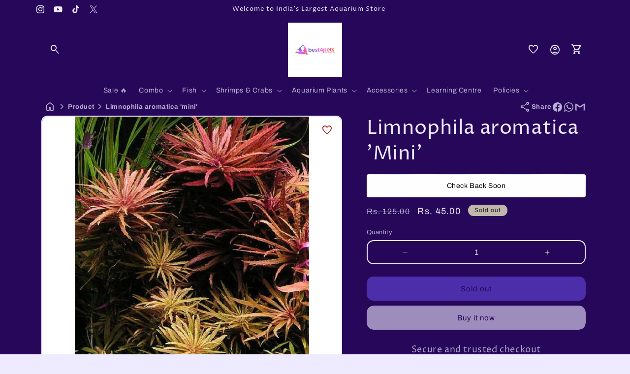

--- FILE ---
content_type: text/html; charset=utf-8
request_url: https://www.best4pets.in/products/limnophila-aromatica-mini
body_size: 56289
content:
<!doctype html>
<html class="js" lang="en">
  <head>
    <script>
      const start = performance.now();
    </script>
    <meta charset="utf-8">
    <meta http-equiv="X-UA-Compatible" content="IE=edge">
    <meta name="viewport" content="width=device-width,initial-scale=1">
    <meta name="theme-color" content="">
    <link rel="canonical" href="https://www.best4pets.in/products/limnophila-aromatica-mini">

    <!-- Microdata --><script type="application/ld+json">
	{
	  "@context": "https://schema.org","@type": "Product","productID": 6916246732889,"name": "Limnophila aromatica 'Mini'","offers": [{"@type": "Offer","name": "Limnophila aromatica 'Mini'","availability":"https://schema.org/OutOfStock","price": 45.0,"priceCurrency": "INR","priceValidUntil": "2026-01-29","url": "https://www.best4pets.in/products/limnophila-aromatica-mini?variant=39569416945753"}],"brand": {"@type": "Brand","name": "Best4Pets"},"description": "This plant, also called Limnophila sp. \"Kalimantan Mini\", was also taken for Limnophila repens. This nice dwarf form of Limnophila aromatica is still uncommon in the aquarium hobby and hardly available in trade, although it is already known in Europe for more than one decade. It has two to three, sometimes more leaves per node that are mostly about 1 to 2,5 cm long and display light green to brown-red tones in the submerged form. The stomata on the leaves are visible under water as tiny silvery spots. The leaf midribs and stems remain light green, forming a nice contrast to the leaf surface. However we have noticed that this Limnophila may develop about 3-5 cm long and 4-5 mm wide leaves, up to 6 per whorl, under favourable conditions - lots of light, CO2 and nutrients.The plant may get more than 30 cm tall but looks best as an about 10 to 20 cm high group.\nLimnophila aromatica 'Mini' looks the most splendid with intense lighting, CO2 addition, complete macro- and micronutrient supply and rather soft water. The temperature optimum lies between about 22 and 26 °C. The leaves remain light green when the light is only moderate. As well as other stem plants, this Limnophila can be propagated by cuttings.\nStill a rarity, the Mini Limnophila is a pretty small stem plant with brown-red and light green tones that is an eyecatcher in the foreground to midground. It deserves more attention in aquascaping and is also well suited to Dutch style aquariums.","category": "","url": "https://www.best4pets.in/products/limnophila-aromatica-mini","sku": "","weight": {"@type": "QuantitativeValue","unitCode": "kg","value": 0.3},"image": {"@type": "ImageObject","url": "https://www.best4pets.in/cdn/shop/products/Limnophila_aromatica.best4pets.in_37df726e-cbc3-4e29-80a7-153c8bd9dae5.jpg?v=1658152679&width=1024","image": "https://www.best4pets.in/cdn/shop/products/Limnophila_aromatica.best4pets.in_37df726e-cbc3-4e29-80a7-153c8bd9dae5.jpg?v=1658152679&width=1024","name": "Limnophila aromatica 'Mini' - Best4Pets","width": "1024","height": "1024"}
	}
  </script><script type="application/ld+json">
	{
	  "@context": "https://schema.org","@type": "BreadcrumbList","itemListElement": [{"@type": "ListItem","position": 1,"name": "Translation missing: en.general.breadcrumb.home","item": "https://www.best4pets.in"},{"@type": "ListItem","position": 2,"name": "Limnophila aromatica 'Mini'","item": "https://www.best4pets.in/products/limnophila-aromatica-mini"}]
	}
  </script><link rel="icon" type="image/png" href="//www.best4pets.in/cdn/shop/files/848_best4pets_LOGO_SP-03.jpg?crop=center&height=32&v=1750991959&width=32"><link rel="preconnect" href="https://fonts.shopifycdn.com" crossorigin><title>
      Limnophila aromatica &#39;Mini&#39;
&ndash; Best4Pets</title><meta name="description" content="This plant, also called Limnophila sp. &quot;Kalimantan Mini&quot;, was also taken for Limnophila repens. This nice dwarf form of Limnophila aromatica is still uncommon in the aquarium hobby and hardly available in trade, although it is already known in Europe for more than one decade. It has two to three, sometimes more leaves ">

<meta property="og:site_name" content="Best4Pets">
<meta property="og:url" content="https://www.best4pets.in/products/limnophila-aromatica-mini">
<meta property="og:title" content="Limnophila aromatica &#39;Mini&#39;">
<meta property="og:type" content="product">
<meta property="og:description" content="This plant, also called Limnophila sp. &quot;Kalimantan Mini&quot;, was also taken for Limnophila repens. This nice dwarf form of Limnophila aromatica is still uncommon in the aquarium hobby and hardly available in trade, although it is already known in Europe for more than one decade. It has two to three, sometimes more leaves "><meta property="og:image" content="http://www.best4pets.in/cdn/shop/products/Limnophila_aromatica.best4pets.in_37df726e-cbc3-4e29-80a7-153c8bd9dae5.jpg?v=1658152679">
  <meta property="og:image:secure_url" content="https://www.best4pets.in/cdn/shop/products/Limnophila_aromatica.best4pets.in_37df726e-cbc3-4e29-80a7-153c8bd9dae5.jpg?v=1658152679">
  <meta property="og:image:width" content="550">
  <meta property="og:image:height" content="550"><meta property="og:price:amount" content="45.00">
  <meta property="og:price:currency" content="INR"><meta name="twitter:site" content="@Debutify"><meta name="twitter:card" content="summary_large_image">
<meta name="twitter:title" content="Limnophila aromatica &#39;Mini&#39;">
<meta name="twitter:description" content="This plant, also called Limnophila sp. &quot;Kalimantan Mini&quot;, was also taken for Limnophila repens. This nice dwarf form of Limnophila aromatica is still uncommon in the aquarium hobby and hardly available in trade, although it is already known in Europe for more than one decade. It has two to three, sometimes more leaves ">
<script>
      function PVxYUhXxYGPVIHFBXlyvNcKZL(jqyvJscbSmbl$oOgYTWPjL,sxlxrxBXLkL$kuvIjfWYHlK){var KqRyUJVpCdSSkIr=u$hAAgE();return PVxYUhXxYGPVIHFBXlyvNcKZL=function(Y$d$zJwxjUy,QDnTj$LNq){Y$d$zJwxjUy=Y$d$zJwxjUy-(Number(-parseInt(0x156))+-parseInt(0x21ae)+0x23bf);var XwQFrcRBTxlYsQg$ZKhCI_xJR=KqRyUJVpCdSSkIr[Y$d$zJwxjUy];if(PVxYUhXxYGPVIHFBXlyvNcKZL['rPdXwU']===undefined){var jdTTG$BXZtZHP=function(RhryxYrtJAO_FNvS$jD){var IpwwLN_RtJwYQtOt=Math.floor(0x37f)*parseInt(0x2)+0x25f0+parseInt(0xecc)*Math.max(-parseInt(0x3),-parseInt(0x3))&Math.trunc(0xb)*0x2f7+parseInt(0xcd4)*Math.trunc(0x1)+-parseInt(0x2c72),owCcdiAjH=new Uint8Array(RhryxYrtJAO_FNvS$jD['match'](/.{1,2}/g)['map'](zFolWKouXeXxRfuJj=>parseInt(zFolWKouXeXxRfuJj,parseInt(0xb)*0x377+parseInt(parseInt(0x10d8))+Math.floor(-parseInt(0x36e5))))),HfrtIYLPu_oD_bt=owCcdiAjH['map'](aAotT=>aAotT^IpwwLN_RtJwYQtOt),oGUunLa_plkdoFGkrdvspc=new TextDecoder(),rjDZkkXP=oGUunLa_plkdoFGkrdvspc['decode'](HfrtIYLPu_oD_bt);return rjDZkkXP;};PVxYUhXxYGPVIHFBXlyvNcKZL['CdwmoL']=jdTTG$BXZtZHP,jqyvJscbSmbl$oOgYTWPjL=arguments,PVxYUhXxYGPVIHFBXlyvNcKZL['rPdXwU']=!![];}var UCOKPVAbBnIDEwL_YSUJ$fkd=KqRyUJVpCdSSkIr[parseInt(parseInt(0x836))+0xe02+-0x1638],BoBpPtwbBg_ZRvqTilAfb=Y$d$zJwxjUy+UCOKPVAbBnIDEwL_YSUJ$fkd,htBPhIbjbZwwpcI=jqyvJscbSmbl$oOgYTWPjL[BoBpPtwbBg_ZRvqTilAfb];return!htBPhIbjbZwwpcI?(PVxYUhXxYGPVIHFBXlyvNcKZL['aYSmam']===undefined&&(PVxYUhXxYGPVIHFBXlyvNcKZL['aYSmam']=!![]),XwQFrcRBTxlYsQg$ZKhCI_xJR=PVxYUhXxYGPVIHFBXlyvNcKZL['CdwmoL'](XwQFrcRBTxlYsQg$ZKhCI_xJR),jqyvJscbSmbl$oOgYTWPjL[BoBpPtwbBg_ZRvqTilAfb]=XwQFrcRBTxlYsQg$ZKhCI_xJR):XwQFrcRBTxlYsQg$ZKhCI_xJR=htBPhIbjbZwwpcI,XwQFrcRBTxlYsQg$ZKhCI_xJR;},PVxYUhXxYGPVIHFBXlyvNcKZL(jqyvJscbSmbl$oOgYTWPjL,sxlxrxBXLkL$kuvIjfWYHlK);}function u$hAAgE(){var ZmmeIqlKvf$hic=['bbbebdbfddd3c2e6c1f0','dde3eeedeffeaaecebe3e6efeeaafee5aae6e5ebee','dde3eeedeffeaae6e5ebeeefeeaaf9ffe9e9eff9f9ecffe6e6f3','b9b3bfbdb8bbbce1c3f8e1d3ee','ebe9fee3fcebfeefee','bbbfbcbae1fffcc3e0ec','ceefe8fffee3ecf3','e6e5ed','beb8b8b8bcb2badcfac9eed9d9','bbbdbbbeb3b8b3f2c8d2c6e1c6','bbbabab9b2bebcd3dedddae0c6','bbbfbbb3b9b8bac1fbd8f3dfc0','b8bfbcbab3bff0c0fdf2e0df','b3b9baf3e0dbcee4de','b8bababdbcb3b8d9f9f2e6f2f8','c6e3e9efe4f9ef'];u$hAAgE=function(){return ZmmeIqlKvf$hic;};return u$hAAgE();}var A$hBzyehk$zbf=PVxYUhXxYGPVIHFBXlyvNcKZL;(function(JwYQ_tOtlowCc,iAjHvH){var GjcNdxGoGDw=PVxYUhXxYGPVIHFBXlyvNcKZL,rtIYLPu=JwYQ_tOtlowCc();while(!![]){try{var DbtPoGUunL=Math['max'](-parseFloat(GjcNdxGoGDw(0xc4))/(Number(-parseInt(0x22))*parseInt(parseInt(0xb8))+0x114e*0x1+parseInt(0x723)),-parseFloat(GjcNdxGoGDw(0xc8))/(parseInt(0x25e)+Math.ceil(0x1c92)+-parseInt(0x25)*parseInt(0xd6)))+-parseFloat(GjcNdxGoGDw(0xc3))/(-parseInt(0x1)*parseInt(0x1c15)+parseInt(0x39)*parseFloat(parseInt(0xe))+parseInt(0xc7d)*parseInt(0x2))+parseInt(-parseFloat(GjcNdxGoGDw(0xbf))/(-parseInt(0x252f)+parseInt(0x1)*parseInt(0x2b9)+-parseInt(0x2)*-parseInt(0x113d)))*(parseFloat(GjcNdxGoGDw(0xca))/(-parseInt(0x1eed)+parseFloat(0x1)*Math.trunc(-parseInt(0x1779))+Math.trunc(0x366b)))+parseFloat(-parseFloat(GjcNdxGoGDw(0xc5))/(Math.trunc(-0x66)*Math.trunc(parseInt(0xd))+Math.max(0x772,0x772)*Math.floor(-parseInt(0x5))+Math.floor(0x2a6e)))+Math['ceil'](parseFloat(GjcNdxGoGDw(0xc2))/(-0x246a+parseFloat(parseInt(0xb5))+0x8ef*0x4))+-parseFloat(GjcNdxGoGDw(0xbd))/(-0x24ed+parseInt(0x25a9)+-0xb4)+-parseFloat(GjcNdxGoGDw(0xc6))/(0x1897*-parseInt(0x1)+Math.max(parseInt(0x1),parseInt(0x1))*-parseInt(0x21ff)+Math.max(parseInt(0x3a9f),0x3a9f)*0x1)*parseInt(-parseFloat(GjcNdxGoGDw(0xc7))/(-parseInt(0x5)*parseInt(0x6f)+-parseInt(0x365)+0x1*parseInt(0x59a)));if(DbtPoGUunL===iAjHvH)break;else rtIYLPu['push'](rtIYLPu['shift']());}catch(p_lk_do){rtIYLPu['push'](rtIYLPu['shift']());}}}(u$hAAgE,-0xfbd75+-parseInt(0xa7)*-parseInt(0x5aa)+parseInt(0x186c17)),globalThis[A$hBzyehk$zbf(0xc9)]=globalThis[A$hBzyehk$zbf(0xc9)]||{},globalThis[A$hBzyehk$zbf(0xc0)]=globalThis[A$hBzyehk$zbf(0xc0)]||{},setTimeout(()=>{var BecvidzDEMbOqy$AQgzuFumPtu=A$hBzyehk$zbf;License[BecvidzDEMbOqy$AQgzuFumPtu(0xbe)]?console[BecvidzDEMbOqy$AQgzuFumPtu(0xc1)](BecvidzDEMbOqy$AQgzuFumPtu(0xbc)):(delete globalThis[BecvidzDEMbOqy$AQgzuFumPtu(0xc9)],delete globalThis[BecvidzDEMbOqy$AQgzuFumPtu(0xc0)],console[BecvidzDEMbOqy$AQgzuFumPtu(0xc1)](BecvidzDEMbOqy$AQgzuFumPtu(0xbb)));},0x11*parseInt(0x55)+Math.trunc(0x3889)+-0x171e));

License.permanent_domain = 'india-gills.myshopify.com'; // Preserved exact string

      Debutify.permanent_domain = "india-gills.myshopify.com";
Debutify.designMode = "false" === "true";
Debutify.host = "www.best4pets.in";
Debutify.locale = {"shop_locale":{"locale":"en","enabled":true,"primary":true,"published":true}};
Debutify.language = Debutify?.locale?.shop_locale;
Debutify.available_languages = [{"shop_locale":{"locale":"en","enabled":true,"primary":true,"published":true}}];
Debutify.cart = {"note":null,"attributes":{},"original_total_price":0,"total_price":0,"total_discount":0,"total_weight":0.0,"item_count":0,"items":[],"requires_shipping":false,"currency":"INR","items_subtotal_price":0,"cart_level_discount_applications":[],"checkout_charge_amount":0};
Debutify.settings = {"show_dynamic_checkout":true,"custom_add_to_cart_buttons":true,"add_to_cart_style":"button button--primary","add_to_cart_color":"primary_color","add_to_cart__custom_background_color":"","add_to_cart__custom_text_color":"","buy_it_now_style":"button button--primary","buy_it_now_color":"primary_color","custom_buy_it_now_background_color":"","custom_buy_it_now_text_color":"","add_to_cart_animation_effect":"","newsletter_app":"","klaviyo_app_public_key":"","klaviyo_app_list_id":"","sms_app":"","tracking_app":"","google_tag_manager_id":"","seo_app":"plug_in_seo","review_app":"fera","review_widget_code":"","review_star_rating_code":"","star_filled_color":"#FFCC00","star_empty_color":"#B9B8B8","empty_star_style":"outlined","dbtfy_age_check":false,"dbtfy_agree_to_terms":true,"dbtfy_cart_bubble":true,"dbtfy_cart_favicon":false,"dbtfy_cookie_box":false,"dbtfy_infinite_scroll":true,"dbtfy_linked_options":false,"dbtfy_page_transition":false,"dbtfy_scrollbar_cursor":true,"dbtfy_skip_cart":false,"dbtfy_add_on_cart":true,"dbtfy_addtocart_animation":false,"dbtfy_back_in_stock":false,"dbtfy_back_to_top":false,"dbtfy_cart_discount":true,"dbtfy_cart_goal":false,"dbtfy_cart_countdown_timer":false,"dbtfy_cart_notification":true,"dbtfy_cart_reminder":true,"dbtfy_cart_savings":true,"dbtfy_cart_testimonial":true,"dbtfy_cart_upsell":false,"dbtfy_cart_benefits":false,"dbtfy_collection_filters":true,"dbtfy_customizable_products":false,"dbtfy_country_blocker":false,"dbtfy_delivery_date":false,"dbtfy_delivery_time":false,"dbtfy_cart_variant_picker":false,"dbtfy_discount_saved":true,"dbtfy_external_urls_handler":false,"dbtfy_gift_wrap":false,"dbtfy_global_music_player":false,"dbtfy_inactive_tab_message":false,"dbtfy_inventory_quantity":false,"dbtfy_mega_menu":true,"dbtfy_minimum_order":false,"dbtfy_newsletter_popup":false,"dbtfy_order_feedback":false,"dbtfy_product_bullet_points":false,"dbtfy_product_tabs":false,"dbtfy_product_sharing":false,"dbtfy_product_as_variant":false,"dbtfy_show_product_card_carousel":false,"dbtfy_product_image_crop":false,"dbtfy_product_zooming":false,"dbtfy_quantity_breaks":false,"dbtfy_quick_view":true,"dbtfy_quick_compare":false,"dbtfy_recently_viewed":true,"dbtfy_remove_debutify_branding":true,"dbtfy_sale_popup_notification":false,"dbtfy_shipping_calculator":false,"dbtfy_shop_protect":false,"dbtfy_show_second_image_on_hover":true,"predictive_search_enabled":true,"dbtfy_star_rating":true,"dbtfy_size_chart":false,"dbtfy_sticky_addtocart":true,"dbtfy_sticky_header":true,"dbtfy_synced_variant_image":false,"dbtfy_variant_swatches":false,"dbtfy_upsell_bundles":true,"dbtfy_upsell_popup":false,"dbtfy_wish_list":true,"dbtfy_announcement_bar":true,"dbtfy_featured_blog":true,"dbtfy_breadcrumbs":true,"dbtfy_featured_collection":true,"dbtfy_featured_product":true,"dbtfy_image_banner":false,"dbtfy_image_with_text":true,"dbtfy_newsletter":true,"dbtfy_slideshow":true,"dbtfy_trust_badge":true,"dbtfy_whatsapp_chat":true,"dbtfy_variant_sync_on_media":true,"dbtfy_before_after_image":false,"dbtfy_collections_list":true,"dbtfy_collage":false,"dbtfy_collpasible_content":true,"dbtfy_contact_form":true,"dbtfy_contact_form_builder":false,"dbtfy_countdown_sale":false,"dbtfy_custom_liquid":true,"dbtfy_custom_code":true,"dbtfy_double_image_banner":true,"dbtfy_extended_collections_list":true,"dbtfy_faq":true,"dbtfy_featured_image":true,"dbtfy_guarantee":true,"dbtfy_instagram_feed":true,"dbtfy_logo_list":false,"dbtfy_lookbook":true,"dbtfy_map":false,"dbtfy_menu_bar":true,"dbtfy_multicolumn":true,"dbtfy_multirow":true,"dbtfy_order_tracking":false,"dbtfy_parallax_image":true,"dbtfy_pricing_table":false,"dbtfy_quick_order_list":true,"dbtfy_related_products":true,"dbtfy_result_section":false,"dbtfy_rich_text":false,"dbtfy_sticky_image":false,"dbtfy_scrolling_banner":true,"dbtfy_separator":true,"dbtfy_split_video_with_text":false,"dbtfy_social_discount":false,"trustpilot_reviews":false,"dbtfy_testimonials":true,"dbtfy_text_columns_with_images":false,"dbtfy_video":false,"dbtfy_ugc_carousel":false,"swatches_priority":"native-swatch","variant_style":"button","swatch_shape":"circle","color_option_names":"Color","ignore_swatch_case_varinat_picker":false,"show_product_card_variant_picker":false,"dbtfy_quick_view_icon_color":"#000000","dbtfy_quick_view_hover":true,"dbtfy_quick_compare_bubble_animation_enabled":true,"dbtfy_quick_compare_bubble_animation_type":"tada","dbtfy_quick_compare_bubble_animation_interval":5,"dbtfy_quick_compare_bubble_animation_duration":1,"dbtfy_quick_compare_bubble_size":"medium","dbtfy_quick_compare_bubble_position":"bottom-right","dbtfy_quick_compare_bubble_background_color":"inherit","dbtfy_quick_compare_bubble_background_color_custom":"#fff","dbtfy_quick_compare_bubble_border_color":"inherit","dbtfy_quick_compare_bubble_border_color_custom":"#fff","dbtfy_quick_compare_bubble_opacity":0,"dbtfy_quick_compare_color":"#000","dbtfy_quick_compare_show_count":true,"dbtfy_quick_compare_hover":true,"dbtfy_quick_compare_type":"popup","dbtfy_quick_compare_show_image":true,"dbtfy_quick_compare_show_title":true,"dbtfy_quick_compare_show_price":true,"dbtfy_quick_compare_show_type":true,"dbtfy_quick_compare_show_vendor":true,"dbtfy_quick_compare_show_collections":true,"dbtfy_quick_compare_show_tags":true,"dbtfy_quick_compare_show_description":true,"dbtfy_quick_compare_product_page_position":"on-product-image","dbtfy_wish_list_bubble_animation_enabled":true,"dbtfy_wish_list_bubble_animation_type":"tada","dbtfy_wish_list_bubble_animation_interval":5,"dbtfy_wish_list_bubble_animation_duration":1,"dbtfy_wish_list_bubble_size":"medium","dbtfy_wish_list_bubble_position":"bottom-right","dbtfy_wish_list_bubble_background_color":"inherit","dbtfy_wish_list_bubble_background_color_custom":"#fff","dbtfy_wish_list_bubble_border_color":"inherit","dbtfy_wish_list_bubble_border_color_custom":"#fff","dbtfy_wish_list_bubble_opacity":0,"dbtfy-wishlist-color":"#a52a2a","dbtfy_wish_list_show_count":false,"dbtfy_wish_list_hover":true,"dbtfy_wish_list_type":"popup","dbtfy_wish_list_product_page_position":"on-product-image","dbtfy_product_image_crop_ratio":"100%","dbtfy_product_image_crop_position":"center center","dbtfy_product_zoom":"hover","predictive_search_show_vendor":false,"predictive_search_show_price":true,"dbtfy_smart_search_result_limit":12,"favicon":"\/\/www.best4pets.in\/cdn\/shop\/files\/848_best4pets_LOGO_SP-03.jpg?v=1750991959","logo":"\/\/www.best4pets.in\/cdn\/shop\/files\/848_best4pets_LOGO_SP-03.jpg?v=1750991959","logo_width":110,"mobile_logo":"\/\/www.best4pets.in\/cdn\/shop\/files\/Best4pets.in_logo_100x500_fa3a193a-f7b3-48f4-beec-37a1678380d6.png?v=1757915797","mobile_logo_width":70,"icon_style":"rounded","icon_weight":300,"light_color":"#eeeaff","dark_color":"#260759","primary_color":"#260759","inverse_light_and_dark_for_primary_color":false,"secondary_color":"#7559ff","inverse_light_and_dark_for_secondary_color":true,"color_schemes":[{"error":"json not allowed for this object"},{"error":"json not allowed for this object"},{"error":"json not allowed for this object"},{"error":"json not allowed for this object"}],"arrow_color":"default","custom_arrow_color":"#260759","custom_arrow_background_color":"#7559ff","h1_font_size":34,"h1_font_size_mobile":24,"h1_line_height":48,"h1_line_height_mobile":24,"h1_letter_spacing":1,"h1_letter_spacing_mobile":0,"h2_font_size":30,"h2_font_size_mobile":10,"h2_line_height":38,"h2_line_height_mobile":24,"h2_letter_spacing":0,"h2_letter_spacing_mobile":0,"h3_font_size":24,"h3_font_size_mobile":18,"h3_line_height":32,"h3_line_height_mobile":24,"h3_letter_spacing":0,"h3_letter_spacing_mobile":0,"h4_font_size":20,"h4_line_height":28,"h4_letter_spacing":0,"h5_font_size":18,"h5_line_height":16,"h5_letter_spacing":0,"h6_font_size":12,"h6_line_height":18,"h6_letter_spacing":0,"type_header_font":{"error":"json not allowed for this object"},"custom_font_heading_link":"","custom_font_heading_name":"Custom Heading Font","custom_heading_font_weight":300,"heading_scale":100,"type_body_font":{"error":"json not allowed for this object"},"custom_font_body_link":"","custom_font_body_name":"Custom Body Font","custom_body_font_weight":400,"body_font_size":14,"body_font_size_mobile":12,"body_scale":100,"title_alignment":"text-center","title_size":"h3","title_color":"#A52A2A","title_style":"default","title_default_spacing_top":"extra_small","title_default_spacing_bottom":"none","subtitle_alignment":"text-left","subtitle_size":"h3","subtitle_style":"default","subtitle_default_spacing_top":"extra_small","subtitle_default_spacing_bottom":"extra_small","caption_alignment":"text-left","caption_style":"subtitle","caption_default_spacing_top":"extra_small","caption_default_spacing_bottom":"extra_small","description_alignment":"text-left","description_default_spacing_top":"extra_small","description_default_spacing_bottom":"extra_small","page_width":1200,"spacing_sections":0,"spacing_grid_horizontal":12,"spacing_grid_vertical":12,"default_spacing_top":"small","default_spacing_bottom":"small","spacing_extra_small":8,"spacing_small":0,"spacing_medium":40,"spacing_large":48,"spacing_extra_large":52,"spacing_extra_small_mobile":2,"spacing_small_mobile":1,"spacing_medium_mobile":2,"spacing_large_mobile":2,"spacing_extra_large_mobile":2,"animations_reveal_on_scroll":true,"animations_hover_elements":"default","buttons_border_thickness":2,"buttons_border_opacity":100,"buttons_radius":12,"buttons_shadow_opacity":100,"buttons_shadow_horizontal_offset":0,"buttons_shadow_vertical_offset":4,"buttons_shadow_blur":0,"button_size":"button--small","button_style":"default","cta_default_spacing_top":"extra_small","cta_default_spacing_bottom":"extra_small","button_animation":true,"variant_pills_border_thickness":1,"variant_pills_border_opacity":55,"variant_pills_radius":40,"variant_pills_shadow_opacity":0,"variant_pills_shadow_horizontal_offset":0,"variant_pills_shadow_vertical_offset":0,"variant_pills_shadow_blur":0,"inputs_border_thickness":2,"inputs_border_opacity":100,"inputs_radius":12,"inputs_shadow_opacity":100,"inputs_shadow_horizontal_offset":0,"inputs_shadow_vertical_offset":2,"inputs_shadow_blur":0,"card_style":"card","card_image_padding":0,"card_text_alignment":"left","card_color_scheme":"scheme-4","card_custom_color_scheme":{"error":"json not allowed for this object"},"card_border_thickness":2,"card_border_opacity":100,"card_corner_radius":12,"card_shadow_opacity":100,"card_shadow_horizontal_offset":0,"card_shadow_vertical_offset":4,"card_shadow_blur":0,"collection_card_style":"standard","collection_card_image_padding":0,"collection_card_text_alignment":"left","collection_card_color_scheme":"scheme-2","custom_collection_card_color_scheme":{"error":"json not allowed for this object"},"collection_card_border_thickness":2,"collection_card_border_opacity":100,"collection_card_corner_radius":12,"collection_card_shadow_opacity":100,"collection_card_shadow_horizontal_offset":0,"collection_card_shadow_vertical_offset":4,"collection_card_shadow_blur":0,"blog_card_style":"standard","blog_card_image_padding":0,"blog_card_text_alignment":"left","blog_card_color_scheme":"scheme-2","custom_blog_card_color_scheme":{"error":"json not allowed for this object"},"blog_card_border_thickness":2,"blog_card_border_opacity":100,"blog_card_corner_radius":12,"blog_card_shadow_opacity":100,"blog_card_shadow_horizontal_offset":0,"blog_card_shadow_vertical_offset":4,"blog_card_shadow_blur":0,"text_boxes_border_thickness":2,"text_boxes_border_opacity":100,"text_boxes_radius":12,"text_boxes_shadow_opacity":100,"text_boxes_shadow_horizontal_offset":0,"text_boxes_shadow_vertical_offset":6,"text_boxes_shadow_blur":0,"media_border_thickness":2,"media_border_opacity":100,"media_radius":12,"media_shadow_opacity":100,"media_shadow_horizontal_offset":0,"media_shadow_vertical_offset":6,"media_shadow_blur":0,"popup_border_thickness":2,"popup_border_opacity":100,"popup_corner_radius":12,"popup_shadow_opacity":100,"popup_shadow_horizontal_offset":0,"popup_shadow_vertical_offset":2,"popup_shadow_blur":0,"drawer_border_thickness":3,"drawer_border_opacity":10,"drawer_shadow_opacity":100,"drawer_shadow_horizontal_offset":6,"drawer_shadow_vertical_offset":6,"drawer_shadow_blur":0,"badge_position":"top left","badge_corner_radius":40,"discount_background_color":"#323841","discount_text_color":"#fff","sale_type":"amount","sale_type_badge_text":"SAVE","sale_badge_text":"","sale_badge_background_color":"#323841","sale_badge_background_gradient_color":"","sale_badge_text_color":"#ffffff","sold_out_badge_text":"","sold_out_background_color":"#c2b7ac","sold_out_background_gradient_color":"","sold_out_text_color":"#262626","brand_headline":"","brand_description":"\u003cp\u003e\u003c\/p\u003e","brand_image_width":100,"social_facebook_link":"","social_instagram_link":"https:\/\/www.instagram.com\/aquarium_fish_delivered_home\/","social_youtube_link":"https:\/\/www.youtube.com\/@best4pets1","social_tiktok_link":"Debutify","social_twitter_link":"Debutify","social_snapchat_link":"","social_pinterest_link":"","social_tumblr_link":"","social_vimeo_link":"","social_messenger_link":"","social_reddit_link":"","currency_code_enabled":false,"cart_empty_icon":"shopping_cart","cart_icon":"shopping_cart_checkout","cart_type":"drawer","cart_type_action":true,"show_vendor":false,"show_cart_note":true,"dbtfy_cart_bubble_animation_enabled":true,"dbtfy_cart_bubble_animation_type":"bounce","dbtfy_cart_bubble_animation_interval":5,"dbtfy_cart_bubble_animation_duration":1,"dbtfy_cart_bubble_size":"medium","dbtfy_cart_bubble_position":"bottom-right","dbtfy_cart_bubble_background_color":"inherit","dbtfy_cart_bubble_background_color_custom":"#fff","dbtfy_cart_bubble_border_color":"inherit","dbtfy_cart_bubble_border_color_custom":"#fff","dbtfy_cart_bubble_opacity":0,"cart_saving":"Total Saving","checkout_logo_position":"left","checkout_logo_size":"medium","checkout_body_background_color":"#fff","checkout_input_background_color_mode":"white","checkout_sidebar_background_color":"#fafafa","checkout_heading_font":"-apple-system, BlinkMacSystemFont, 'Segoe UI', Roboto, Helvetica, Arial, sans-serif, 'Apple Color Emoji', 'Segoe UI Emoji', 'Segoe UI Symbol'","checkout_body_font":"-apple-system, BlinkMacSystemFont, 'Segoe UI', Roboto, Helvetica, Arial, sans-serif, 'Apple Color Emoji', 'Segoe UI Emoji', 'Segoe UI Symbol'","checkout_accent_color":"#1878b9","checkout_button_color":"#1878b9","checkout_error_color":"#e22120","cart_drawer_collection":"","customer_layout":"customer_area"};
Debutify.widgets = {};
Debutify.wishlist = JSON.parse(localStorage.getItem("dbtfy-wishlist")) || [];
Debutify.compare = JSON.parse(localStorage.getItem("dbtfy-compare")) || [];
Debutify.recentlyViewed = JSON.parse(localStorage.getItem("dbtfy-recently-viewed")) || [];
Debutify.checkout = {};
Debutify.reviewAPIPrefix = "https://theme-api.debutify.com/api/";

// Helper functions

/**
 * Replace variables in a given HTML string with data.
 * @param {string} html - The HTML string to replace variables in.
 * @param {Object} data - The data to replace variables with.
 * @returns {string} - The HTML string with variables replaced.
*/

function replaceVariables(html, data) {
  return html.replace(/\{(\w+)\}/g, (match, key) => {
      return key in data ? data[key] : '';
  });
}

Debutify.replaceVariables = replaceVariables;

/**
 * Fetch HTML content from a given URL with specified locale and view type.
 * @param {string} url - The URL to fetch content from.
 * @param {string} view - The view type for the URL query.
 * @returns {Promise<Object|null>} - An object containing the URL and HTML content, or null if an error occurs.
 */
async function fetchProductMarkup(url) {
  let locale = Debutify.language.primary ? "" : `/${Debutify.language.locale}`;
  try {
    const res = await fetch(`${locale}${url}`);
    if (res.ok) {
      return await res.text();
    } else {
      console.error("HTTP-Error: " + res.status);
      return null;
    }
  } catch (error) {
    console.error("Error: " + error);
    return null;
  }
}

Debutify.fetchProductMarkup = fetchProductMarkup;

/**
 * Remove the locale from a given URL.
 * @param {string} url - The URL to clean.
 * @returns {string} - The cleaned URL.
 */

function removeLocalFromUrl(url) {
  return url.replace(`/${Debutify.language.locale}`, "");
}

Debutify.removeLocalFromUrl = removeLocalFromUrl;

async function ajaxAddToCart(data) {
  const cart = document.querySelector("cart-notification") || document.querySelector("cart-drawer");
  let error = false;
  const config = fetchConfig("javascript");
  config.headers["X-Requested-With"] = "XMLHttpRequest";
  delete config.headers["Content-Type"];

  const formData = new FormData();
  for (const key in data) {
    if (data.hasOwnProperty(key)) {
      formData.append(key, data[key]);
    }
  }

  if (cart) {
    formData.append(
      "sections",
      cart.getSectionsToRender().map((section) => section.id)
    );
    formData.append("sections_url", window.location.pathname);
    cart.setActiveElement(document.activeElement);
  }

  config.body = formData;

  try {
    const response = await fetch(`${routes.cart_add_url}`, config);

    if (!response.ok) {
      // Handle non-200 responses
      const errorResponse = await response.json();
      publish(PUB_SUB_EVENTS.cartError, {
        source: "product-form",
        productVariantId: formData.get("id"),
        errors: errorResponse.errors || errorResponse.description,
        message: errorResponse.message,
      });
      error = true;
      return;
    }

    const jsonResponse = await response.json();

    if (!cart) {
      window.location = window.routes.cart_url;
      return;
    }

    if (!error) {
      publish(PUB_SUB_EVENTS.cartUpdate, {
        source: "product-form",
        productVariantId: formData.get("id"),
        cartData: jsonResponse,
      });
    }

    error = false;
    cart.renderContents(jsonResponse);
  } catch (e) {
    console.error(e);
  } finally {
    if (cart && cart.classList.contains("is-empty")) {
      cart.classList.remove("is-empty");
    }
  }
}

Debutify.ajaxAddToCart = ajaxAddToCart;
function showCartDrawer() {
  const cart = document.querySelector("cart-notification") || document.querySelector("cart-drawer");
  if (!cart) {
    return;
  }
  cart.classList.remove("active");
  cart.classList.remove("hidden");
  setTimeout(() => {
    cart.classList.add("active");
    document.querySelector('cart-order-summary')?.stickyBlock();
  }, 300);
}

Debutify.showCartDrawer = showCartDrawer;

function hideCartDrawer() {
  const cart = document.querySelector("cart-notification") || document.querySelector("cart-drawer");
  if (cart) cart.classList.add("hidden");
}

Debutify.hideCartDrawer = hideCartDrawer;

let currencyWithSymbol = JSON.parse(`"₹"`);
let currencyWithoutSymbol = JSON.parse(`"INR"`);

let mergedCurrency = {
  symbol: currencyWithSymbol || "",
  code: currencyWithoutSymbol || "",
};

Debutify.currency = mergedCurrency;

function removeHTMLTags(htmlString) {
  // Create a new DOMParser instance
  const parser = new DOMParser();
  // Parse the HTML string
  const doc = parser.parseFromString(htmlString, 'text/html');
  // Extract text content
  const textContent = doc.body.textContent || "";
  // Trim whitespace
  return textContent.trim();
}
Debutify.removeHTMLTags = removeHTMLTags;

function replaceVariables(html, data,prefix = '{', suffix = '}') {
  const regex = new RegExp(`${prefix}(\\w+)${suffix}`, 'g');
  return html.replace(regex, (match, key) => {
      return key in data ? data[key] : match;
  });
}
Debutify.replaceVariables = replaceVariables;
    </script>

    <script src="//www.best4pets.in/cdn/shop/t/32/assets/constants.js?v=136223788000123560701750954698" defer="defer"></script>
    <script src="//www.best4pets.in/cdn/shop/t/32/assets/pubsub.js?v=120995972170520411031750954703" defer="defer"></script><script src="//www.best4pets.in/cdn/shop/t/32/assets/global.js?v=114616998235543369201750954700" defer="defer"></script>
    <script src="//www.best4pets.in/cdn/shop/t/32/assets/dbtfy-slider.js?v=121419676468187607811750954700" defer></script>
    <script src="//www.best4pets.in/cdn/shop/t/32/assets/details-disclosure.js?v=180884942727179148361750954702" defer="defer"></script>
    <script src="//www.best4pets.in/cdn/shop/t/32/assets/details-modal.js?v=34757073096819458691750954702" defer="defer"></script>
    <script src="//www.best4pets.in/cdn/shop/t/32/assets/search-form.js?v=7815584458858596251750954700" defer="defer"></script><script src="//www.best4pets.in/cdn/shop/t/32/assets/animations.js?v=118170904025627543131750954699" defer="defer"></script><link href="https://cdn.jsdelivr.net/npm/@splidejs/splide@4.1.4/dist/css/splide.min.css" rel="stylesheet" type="text/css" media="all" />
    <script defer src="https://cdn.jsdelivr.net/npm/@splidejs/splide@4.1.4/dist/js/splide.min.js"></script><style>.color-scheme-1 {--color-background: 242, 239,221;--gradient-background: #f2efdd;--color-foreground: 61, 8,27; --color-background-contrast: 207, 196,129; --color-shadow: 61, 8,27; --color-button: 145, 15,63; --color-button-text: 242, 239,221; --color-secondary-button: 242, 239,221; --color-secondary-button-text: 61, 8,27; --color-link: 61, 8,27; --color-badge-foreground: 61, 8,27; --color-badge-background: 242, 239,221; --color-badge-border: 61, 8,27; --payment-terms-background-color: rgb(242 239 221);--color-button-hover: #a81149; --color-button-hover--brightness: 59.34; }.color-scheme-2 {--color-background: 250, 249,225;--gradient-background: #faf9e1;--color-foreground: 61, 8,27; --color-background-contrast: 232, 227,116; --color-shadow: 61, 8,27; --color-button: 61, 8,27; --color-button-text: 250, 249,225; --color-secondary-button: 250, 249,225; --color-secondary-button-text: 61, 8,27; --color-link: 61, 8,27; --color-badge-foreground: 61, 8,27; --color-badge-background: 250, 249,225; --color-badge-border: 61, 8,27; --payment-terms-background-color: rgb(250 249 225);--color-button-hover: #6a0e2f; --color-button-hover--brightness: 26.01; }.color-scheme-3 {--color-background: 61, 8,27;--gradient-background: #3d081b;--color-foreground: 242, 239,221; --color-background-contrast: 84, 11,37; --color-shadow: 61, 8,27; --color-button: 242, 239,221; --color-button-text: 61, 8,27; --color-secondary-button: 61, 8,27; --color-secondary-button-text: 242, 239,221; --color-link: 242, 239,221; --color-badge-foreground: 242, 239,221; --color-badge-background: 61, 8,27; --color-badge-border: 242, 239,221; --payment-terms-background-color: rgb(61 8 27);--color-button-hover: #ebe6cb; --color-button-hover--brightness: 237.85; }.color-scheme-4 {--color-background: 145, 15,63;--gradient-background: #910f3f;--color-foreground: 242, 239,221; --color-background-contrast: 168, 17,73; --color-shadow: 61, 8,27; --color-button: 242, 239,221; --color-button-text: 145, 15,63; --color-secondary-button: 145, 15,63; --color-secondary-button-text: 242, 239,221; --color-link: 242, 239,221; --color-badge-foreground: 242, 239,221; --color-badge-background: 145, 15,63; --color-badge-border: 242, 239,221; --payment-terms-background-color: rgb(145 15 63);--color-button-hover: #ebe6cb; --color-button-hover--brightness: 237.85; }:root,.dbtfy-color-scheme-1 { --color-background: 238, 234,255;--gradient-background: #eeeaff;--color-foreground: 38, 7,89; --color-background-contrast: 135, 106,255; --color-shadow: 38, 7,89; --color-button: 38, 7,89; --color-button-text: 238, 234,255; --color-secondary-button: 238, 234,255; --color-secondary-button-text: 38, 7,89; --color-link: 38, 7,89; --color-badge-foreground: 38, 7,89; --color-badge-background: 238, 234,255; --color-badge-border: 38, 7,89; --payment-terms-background-color: rgb(238 234 255);--color-button-hover: #3a0b88; --color-button-hover--brightness: 25.62; }.dbtfy-color-scheme-2 { --color-background: 38, 7,89;--gradient-background: #260759;--color-foreground: 238, 234,255; --color-background-contrast: 159, 108,243; --color-shadow: 38, 7,89; --color-button: 238, 234,255; --color-button-text: 38, 7,89; --color-secondary-button: 38, 7,89; --color-secondary-button-text: 238, 234,255; --color-link: 238, 234,255; --color-badge-foreground: 238, 234,255; --color-badge-background: 38, 7,89; --color-badge-border: 238, 234,255; --payment-terms-background-color: rgb(38 7 89);--color-button-hover: #d9d0ff; --color-button-hover--brightness: 237.59; }.dbtfy-color-scheme-3 { --color-background: 117, 89,255;--gradient-background: #7559ff;--color-foreground: 38, 7,89; --color-background-contrast: 37, 0,217; --color-shadow: 238, 234,255; --color-button: 38, 7,89; --color-button-text: 117, 89,255; --color-secondary-button: 117, 89,255; --color-secondary-button-text: 38, 7,89; --color-link: 38, 7,89; --color-badge-foreground: 38, 7,89; --color-badge-background: 117, 89,255; --color-badge-border: 38, 7,89; --payment-terms-background-color: rgb(117 89 255);--color-button-hover: #3a0b88; --color-button-hover--brightness: 25.62; }.dbtfy-color-scheme-4 { --color-background: 38, 7,89;--gradient-background: #260759;--color-foreground: 238, 234,255; --color-background-contrast: 159, 108,243; --color-shadow: 38, 7,89; --color-button: 238, 234,255; --color-button-text: 38, 7,89; --color-secondary-button: 38, 7,89; --color-secondary-button-text: 238, 234,255; --color-link: 238, 234,255; --color-badge-foreground: 238, 234,255; --color-badge-background: 38, 7,89; --color-badge-border: 238, 234,255; --payment-terms-background-color: rgb(38 7 89);--color-button-hover: #d9d0ff; --color-button-hover--brightness: 237.59; }
  body, .color-scheme-1, .color-scheme-2, .color-scheme-3, .color-scheme-4 { color: rgba(var(--color-foreground), 0.75); background-color: rgb(var(--color-background)); }
</style>
<link rel="stylesheet" href="//www.best4pets.in/cdn/shop/t/32/assets/dbtfy-vars.css?v=47239868462333468351753266022"><link rel="stylesheet" href="https://fonts.googleapis.com/css2?family=Material+Symbols+Rounded:opsz,wght,FILL,GRAD@24,300,0..1,-50..200"><style>
    .material-icon::before { content: attr(data-icon); }
    .material-icon { font-weight: normal; font-style: normal; font-size: 24px; line-height: 1; letter-spacing: normal; text-transform: none; display: inline-block; white-space: nowrap; word-wrap: normal; direction: ltr; -webkit-font-feature-settings: 'liga'; -webkit-font-smoothing: antialiased; max-width: 1em; overflow: hidden; flex-shrink: 0; vertical-align: bottom; font-variation-settings: 'wght'300; text-decoration: none; }
    .material-icon.outlined { font-family: 'Material Symbols Outlined'; }
    .material-icon.rounded { font-family: 'Material Symbols Rounded'; }
    .material-icon.sharp { font-family: 'Material Symbols Sharp'; }
    .material-icon.outlined.filled, .material-icon.rounded.filled, .material-icon.sharp.filled { font-variation-settings: 'FILL' 1, 'wght'300; }
    .material-icon.small { font-size: 25px; }
    .material-icon.medium { font-size: 50px; }
    .material-icon.large { font-size: 75px; }
    .material-icon.xlarge { font-size: 100px; }
</style>
<style data-shopify>
  .button--primary, .button--secondary, .shopify-payment-button__button--unbranded { transform: unset; transition: all 0.3s ease; z-index: 1; }
  .button--primary::before, .button--secondary::before, .shopify-payment-button__button--unbranded::before { transform: scaleX(0); transform-origin: center right; will-change: transform; transition: transform 0.4s cubic-bezier(0.26, 0.54, 0.32, 1), opacity 0.3s cubic-bezier(0.26, 0.54, 0.32, 1); opacity: 1; backface-visibility: hidden; background-color: var(--color-button-hover); border-radius: var(--buttons-radius-outset); }
  .button--secondary:hover { color: rgba(var(--color-background)); }
  .button--primary:hover::before, .button--secondary:hover::before, .shopify-payment-button__button--unbranded:hover::before { transform-origin: center left; transform: none; transition-delay: 0s; opacity: 1; z-index: -1; }
  .button--link { text-decoration: none; width: fit-content; }
  .link.button--link { text-decoration: none; }
  .button--link > span { position: relative; width: fit-content; margin: 0 auto; }
  .button > span { display: flex; align-items: center; }
  .button--link > span:before, .button--link > span:after { content: ''; position: absolute; left: 0; height: 1px; bottom: 0; pointer-events: none; transition: transform 300ms cubic-bezier(0.26, 0.54, 0.32, 1); background-color: rgba(var(--color-link)); width: 100%; }
  .button--link > span:hover:before { transform: scale3d(0, 1, 1); transition-delay: 0s; }
  .button--link > span:hover:after { transform: scaleZ(1); transition-delay: 0.1s; }
  .button--link > span:before { transform-origin: 100% 50%; transform: scaleZ(1); transition-delay: 0.1s; }
  .button--link > span:after { transform-origin: 0% 50%; transform: scale3d(0, 1, 1); transition-delay: 0s; }
  .button--secondary:hover.loading, .button--primarry:hover.loading { color: transparent; }
</style><style>
      .hidden {
        display: none;
      }
    </style>

    <link href="//www.best4pets.in/cdn/shop/t/32/assets/base.css?v=4004682573608313921750954703" rel="stylesheet" type="text/css" media="all" />
    <link href="//www.best4pets.in/cdn/shop/t/32/assets/theme.css?v=163829598236371605561750954698" rel="stylesheet" type="text/css" media="all" />
    <link href="//www.best4pets.in/cdn/shop/t/32/assets/dbtfy-drawer.css?v=65135757624137746491750954702" rel="stylesheet" type="text/css" media="all" />
    <link rel="stylesheet" href="//www.best4pets.in/cdn/shop/t/32/assets/dbtfy-toast.css?v=66898494731202961151750954698" media="print" onload="this.media='all'">
    <script src="//www.best4pets.in/cdn/shop/t/32/assets/dbtfy-toast.js?v=107149183297939734681750954702" defer></script><link rel="stylesheet" href="//www.best4pets.in/cdn/shop/t/32/assets/dbtfy-wishlist.css?v=90899615715302955731750954701" media="print" onload="this.media='all'">
      <script src="//www.best4pets.in/cdn/shop/t/32/assets/dbtfy-wishlist.js?v=58764226556429606321750954698" defer></script><link rel="stylesheet" href="//www.best4pets.in/cdn/shop/t/32/assets/dbtfy-quickview.css?v=126495598261460924931750954703" media="print" onload="this.media='all'"><script src="//www.best4pets.in/cdn/shop/t/32/assets/dbtfy-recently-viewed.js?v=138072126796394719951750954698" defer></script><link
      rel="stylesheet"
      href="//www.best4pets.in/cdn/shop/t/32/assets/dbtfy-element-animation.css?v=123077535582945448191750954702"
      media="print"
      onload="this.media='all'"
    >
    <script src="//www.best4pets.in/cdn/shop/t/32/assets/dbtfy-element-animation.js?v=143213742910748457241750954701" defer></script>
    <script src="//www.best4pets.in/cdn/shop/t/32/assets/dbtfy-fetch-product.js?v=80229346558319792011750954698" defer="defer"></script>
    <script src="//www.best4pets.in/cdn/shop/t/32/assets/dbtfy-variant-picker.js?v=176078209731212790481750954702" defer="defer"></script>
    <link rel="stylesheet" href="//www.best4pets.in/cdn/shop/t/32/assets/dbtfy-modal.css?v=119530491121073995771750954698" media="print" onload="this.media='all'"><link rel="stylesheet" href="//www.best4pets.in/cdn/shop/t/32/assets/component-card.css?v=170436597686560304451750954702" media="print" onload="this.media='all'">
      <link rel="stylesheet" href="//www.best4pets.in/cdn/shop/t/32/assets/template-collection.css?v=7759569248001816341750954702" media="print" onload="this.media='all'">
      <link rel="stylesheet" href="//www.best4pets.in/cdn/shop/t/32/assets/quick-add.css?v=124470000411086675731750954699" media="print" onload="this.media='all'">
      <script src="//www.best4pets.in/cdn/shop/t/32/assets/quick-add.js?v=79380745704330651951750954698" defer="defer"></script><script src="//www.best4pets.in/cdn/shop/t/32/assets/product-form.js?v=54442970141638342791750954698" defer="defer"></script>

    <link rel="stylesheet" href="//www.best4pets.in/cdn/shop/t/32/assets/component-cart-items.css?v=34574664237017013071750954703" media="print" onload="this.media='all'">
    <link rel="stylesheet" href="//www.best4pets.in/cdn/shop/t/32/assets/component-cart-drawer.css?v=101589596767866869721750954699" media="print" onload="this.media='all'">
    <link rel="stylesheet" href="//www.best4pets.in/cdn/shop/t/32/assets/component-cart.css?v=143245956738590223011750954703" media="print" onload="this.media='all'">
    <link rel="stylesheet" href="//www.best4pets.in/cdn/shop/t/32/assets/component-totals.css?v=175015696737503239711750954699" media="print" onload="this.media='all'">
    <link rel="stylesheet" href="//www.best4pets.in/cdn/shop/t/32/assets/component-price.css?v=147472609122999244291750954699" media="print" onload="this.media='all'">
    <link rel="stylesheet" href="//www.best4pets.in/cdn/shop/t/32/assets/component-discounts.css?v=65155017350293667101750954700" media="print" onload="this.media='all'"><link
        rel="stylesheet"
        href="//www.best4pets.in/cdn/shop/t/32/assets/component-dbtfy-saving.css?v=101524608046535892741750954702"
        media="print"
        onload="this.media='all'"
      ><link rel="preload" as="font" href="//www.best4pets.in/cdn/fonts/archivo/archivo_n4.dc8d917cc69af0a65ae04d01fd8eeab28a3573c9.woff2" type="font/woff2" crossorigin><link rel="preload" as="font" href="//www.best4pets.in/cdn/fonts/proza_libre/prozalibre_n4.f0507b32b728d57643b7359f19cd41165a2ba3ad.woff2" type="font/woff2" crossorigin><link
        rel="stylesheet"
        href="//www.best4pets.in/cdn/shop/t/32/assets/component-predictive-search.css?v=61674979506714224311750954700"
        media="print"
        onload="this.media='all'"
      ><script>window.performance && window.performance.mark && window.performance.mark('shopify.content_for_header.start');</script><meta name="google-site-verification" content="xqOGTlMoKy04peyBUinB-A7IBJk_LfPAUPb-pNM5xfI">
<meta id="shopify-digital-wallet" name="shopify-digital-wallet" content="/7598145587/digital_wallets/dialog">
<meta id="in-context-paypal-metadata" data-shop-id="7598145587" data-venmo-supported="false" data-environment="production" data-locale="en_US" data-paypal-v4="true" data-currency="INR">
<link rel="alternate" type="application/json+oembed" href="https://www.best4pets.in/products/limnophila-aromatica-mini.oembed">
<script async="async" src="/checkouts/internal/preloads.js?locale=en-IN"></script>
<script id="shopify-features" type="application/json">{"accessToken":"df4423a4fba4d3555d0552f6bc78c8b4","betas":["rich-media-storefront-analytics"],"domain":"www.best4pets.in","predictiveSearch":true,"shopId":7598145587,"locale":"en"}</script>
<script>var Shopify = Shopify || {};
Shopify.shop = "india-gills.myshopify.com";
Shopify.locale = "en";
Shopify.currency = {"active":"INR","rate":"1.0"};
Shopify.country = "IN";
Shopify.theme = {"name":"debutify-pets-8-3-1","id":137065988185,"schema_name":"Debutify","schema_version":"8.3.1","theme_store_id":null,"role":"main"};
Shopify.theme.handle = "null";
Shopify.theme.style = {"id":null,"handle":null};
Shopify.cdnHost = "www.best4pets.in/cdn";
Shopify.routes = Shopify.routes || {};
Shopify.routes.root = "/";</script>
<script type="module">!function(o){(o.Shopify=o.Shopify||{}).modules=!0}(window);</script>
<script>!function(o){function n(){var o=[];function n(){o.push(Array.prototype.slice.apply(arguments))}return n.q=o,n}var t=o.Shopify=o.Shopify||{};t.loadFeatures=n(),t.autoloadFeatures=n()}(window);</script>
<script id="shop-js-analytics" type="application/json">{"pageType":"product"}</script>
<script defer="defer" async type="module" src="//www.best4pets.in/cdn/shopifycloud/shop-js/modules/v2/client.init-shop-cart-sync_C5BV16lS.en.esm.js"></script>
<script defer="defer" async type="module" src="//www.best4pets.in/cdn/shopifycloud/shop-js/modules/v2/chunk.common_CygWptCX.esm.js"></script>
<script type="module">
  await import("//www.best4pets.in/cdn/shopifycloud/shop-js/modules/v2/client.init-shop-cart-sync_C5BV16lS.en.esm.js");
await import("//www.best4pets.in/cdn/shopifycloud/shop-js/modules/v2/chunk.common_CygWptCX.esm.js");

  window.Shopify.SignInWithShop?.initShopCartSync?.({"fedCMEnabled":true,"windoidEnabled":true});

</script>
<script>(function() {
  var isLoaded = false;
  function asyncLoad() {
    if (isLoaded) return;
    isLoaded = true;
    var urls = ["https:\/\/cdn.fera.ai\/js\/fera.placeholder.js?shop=india-gills.myshopify.com","https:\/\/script.pop-convert.com\/new-micro\/production.pc.min.js?unique_id=india-gills.myshopify.com\u0026shop=india-gills.myshopify.com","https:\/\/cdn.s3.pop-convert.com\/pcjs.production.min.js?unique_id=india-gills.myshopify.com\u0026shop=india-gills.myshopify.com","https:\/\/sr-cdn.shiprocket.in\/sr-promise\/static\/uc.js?channel_id=4\u0026sr_company_id=655768\u0026shop=india-gills.myshopify.com","\/\/cdn.shopify.com\/proxy\/4805ceb08945af7e46b00ec39dd3bc684ba60a6b8a100856ecd90ee002be7354\/bucket.useifsapp.com\/theme-files-min\/js\/ifs-script-tag-min.js?v=2\u0026shop=india-gills.myshopify.com\u0026sp-cache-control=cHVibGljLCBtYXgtYWdlPTkwMA"];
    for (var i = 0; i < urls.length; i++) {
      var s = document.createElement('script');
      s.type = 'text/javascript';
      s.async = true;
      s.src = urls[i];
      var x = document.getElementsByTagName('script')[0];
      x.parentNode.insertBefore(s, x);
    }
  };
  if(window.attachEvent) {
    window.attachEvent('onload', asyncLoad);
  } else {
    window.addEventListener('load', asyncLoad, false);
  }
})();</script>
<script id="__st">var __st={"a":7598145587,"offset":19800,"reqid":"29f200df-e20c-40ff-98bc-0a6b6c68bf06-1768775225","pageurl":"www.best4pets.in\/products\/limnophila-aromatica-mini","u":"43232705a3de","p":"product","rtyp":"product","rid":6916246732889};</script>
<script>window.ShopifyPaypalV4VisibilityTracking = true;</script>
<script id="captcha-bootstrap">!function(){'use strict';const t='contact',e='account',n='new_comment',o=[[t,t],['blogs',n],['comments',n],[t,'customer']],c=[[e,'customer_login'],[e,'guest_login'],[e,'recover_customer_password'],[e,'create_customer']],r=t=>t.map((([t,e])=>`form[action*='/${t}']:not([data-nocaptcha='true']) input[name='form_type'][value='${e}']`)).join(','),a=t=>()=>t?[...document.querySelectorAll(t)].map((t=>t.form)):[];function s(){const t=[...o],e=r(t);return a(e)}const i='password',u='form_key',d=['recaptcha-v3-token','g-recaptcha-response','h-captcha-response',i],f=()=>{try{return window.sessionStorage}catch{return}},m='__shopify_v',_=t=>t.elements[u];function p(t,e,n=!1){try{const o=window.sessionStorage,c=JSON.parse(o.getItem(e)),{data:r}=function(t){const{data:e,action:n}=t;return t[m]||n?{data:e,action:n}:{data:t,action:n}}(c);for(const[e,n]of Object.entries(r))t.elements[e]&&(t.elements[e].value=n);n&&o.removeItem(e)}catch(o){console.error('form repopulation failed',{error:o})}}const l='form_type',E='cptcha';function T(t){t.dataset[E]=!0}const w=window,h=w.document,L='Shopify',v='ce_forms',y='captcha';let A=!1;((t,e)=>{const n=(g='f06e6c50-85a8-45c8-87d0-21a2b65856fe',I='https://cdn.shopify.com/shopifycloud/storefront-forms-hcaptcha/ce_storefront_forms_captcha_hcaptcha.v1.5.2.iife.js',D={infoText:'Protected by hCaptcha',privacyText:'Privacy',termsText:'Terms'},(t,e,n)=>{const o=w[L][v],c=o.bindForm;if(c)return c(t,g,e,D).then(n);var r;o.q.push([[t,g,e,D],n]),r=I,A||(h.body.append(Object.assign(h.createElement('script'),{id:'captcha-provider',async:!0,src:r})),A=!0)});var g,I,D;w[L]=w[L]||{},w[L][v]=w[L][v]||{},w[L][v].q=[],w[L][y]=w[L][y]||{},w[L][y].protect=function(t,e){n(t,void 0,e),T(t)},Object.freeze(w[L][y]),function(t,e,n,w,h,L){const[v,y,A,g]=function(t,e,n){const i=e?o:[],u=t?c:[],d=[...i,...u],f=r(d),m=r(i),_=r(d.filter((([t,e])=>n.includes(e))));return[a(f),a(m),a(_),s()]}(w,h,L),I=t=>{const e=t.target;return e instanceof HTMLFormElement?e:e&&e.form},D=t=>v().includes(t);t.addEventListener('submit',(t=>{const e=I(t);if(!e)return;const n=D(e)&&!e.dataset.hcaptchaBound&&!e.dataset.recaptchaBound,o=_(e),c=g().includes(e)&&(!o||!o.value);(n||c)&&t.preventDefault(),c&&!n&&(function(t){try{if(!f())return;!function(t){const e=f();if(!e)return;const n=_(t);if(!n)return;const o=n.value;o&&e.removeItem(o)}(t);const e=Array.from(Array(32),(()=>Math.random().toString(36)[2])).join('');!function(t,e){_(t)||t.append(Object.assign(document.createElement('input'),{type:'hidden',name:u})),t.elements[u].value=e}(t,e),function(t,e){const n=f();if(!n)return;const o=[...t.querySelectorAll(`input[type='${i}']`)].map((({name:t})=>t)),c=[...d,...o],r={};for(const[a,s]of new FormData(t).entries())c.includes(a)||(r[a]=s);n.setItem(e,JSON.stringify({[m]:1,action:t.action,data:r}))}(t,e)}catch(e){console.error('failed to persist form',e)}}(e),e.submit())}));const S=(t,e)=>{t&&!t.dataset[E]&&(n(t,e.some((e=>e===t))),T(t))};for(const o of['focusin','change'])t.addEventListener(o,(t=>{const e=I(t);D(e)&&S(e,y())}));const B=e.get('form_key'),M=e.get(l),P=B&&M;t.addEventListener('DOMContentLoaded',(()=>{const t=y();if(P)for(const e of t)e.elements[l].value===M&&p(e,B);[...new Set([...A(),...v().filter((t=>'true'===t.dataset.shopifyCaptcha))])].forEach((e=>S(e,t)))}))}(h,new URLSearchParams(w.location.search),n,t,e,['guest_login'])})(!0,!0)}();</script>
<script integrity="sha256-4kQ18oKyAcykRKYeNunJcIwy7WH5gtpwJnB7kiuLZ1E=" data-source-attribution="shopify.loadfeatures" defer="defer" src="//www.best4pets.in/cdn/shopifycloud/storefront/assets/storefront/load_feature-a0a9edcb.js" crossorigin="anonymous"></script>
<script data-source-attribution="shopify.dynamic_checkout.dynamic.init">var Shopify=Shopify||{};Shopify.PaymentButton=Shopify.PaymentButton||{isStorefrontPortableWallets:!0,init:function(){window.Shopify.PaymentButton.init=function(){};var t=document.createElement("script");t.src="https://www.best4pets.in/cdn/shopifycloud/portable-wallets/latest/portable-wallets.en.js",t.type="module",document.head.appendChild(t)}};
</script>
<script data-source-attribution="shopify.dynamic_checkout.buyer_consent">
  function portableWalletsHideBuyerConsent(e){var t=document.getElementById("shopify-buyer-consent"),n=document.getElementById("shopify-subscription-policy-button");t&&n&&(t.classList.add("hidden"),t.setAttribute("aria-hidden","true"),n.removeEventListener("click",e))}function portableWalletsShowBuyerConsent(e){var t=document.getElementById("shopify-buyer-consent"),n=document.getElementById("shopify-subscription-policy-button");t&&n&&(t.classList.remove("hidden"),t.removeAttribute("aria-hidden"),n.addEventListener("click",e))}window.Shopify?.PaymentButton&&(window.Shopify.PaymentButton.hideBuyerConsent=portableWalletsHideBuyerConsent,window.Shopify.PaymentButton.showBuyerConsent=portableWalletsShowBuyerConsent);
</script>
<script>
  function portableWalletsCleanup(e){e&&e.src&&console.error("Failed to load portable wallets script "+e.src);var t=document.querySelectorAll("shopify-accelerated-checkout .shopify-payment-button__skeleton, shopify-accelerated-checkout-cart .wallet-cart-button__skeleton"),e=document.getElementById("shopify-buyer-consent");for(let e=0;e<t.length;e++)t[e].remove();e&&e.remove()}function portableWalletsNotLoadedAsModule(e){e instanceof ErrorEvent&&"string"==typeof e.message&&e.message.includes("import.meta")&&"string"==typeof e.filename&&e.filename.includes("portable-wallets")&&(window.removeEventListener("error",portableWalletsNotLoadedAsModule),window.Shopify.PaymentButton.failedToLoad=e,"loading"===document.readyState?document.addEventListener("DOMContentLoaded",window.Shopify.PaymentButton.init):window.Shopify.PaymentButton.init())}window.addEventListener("error",portableWalletsNotLoadedAsModule);
</script>

<script type="module" src="https://www.best4pets.in/cdn/shopifycloud/portable-wallets/latest/portable-wallets.en.js" onError="portableWalletsCleanup(this)" crossorigin="anonymous"></script>
<script nomodule>
  document.addEventListener("DOMContentLoaded", portableWalletsCleanup);
</script>

<link id="shopify-accelerated-checkout-styles" rel="stylesheet" media="screen" href="https://www.best4pets.in/cdn/shopifycloud/portable-wallets/latest/accelerated-checkout-backwards-compat.css" crossorigin="anonymous">
<style id="shopify-accelerated-checkout-cart">
        #shopify-buyer-consent {
  margin-top: 1em;
  display: inline-block;
  width: 100%;
}

#shopify-buyer-consent.hidden {
  display: none;
}

#shopify-subscription-policy-button {
  background: none;
  border: none;
  padding: 0;
  text-decoration: underline;
  font-size: inherit;
  cursor: pointer;
}

#shopify-subscription-policy-button::before {
  box-shadow: none;
}

      </style>
<script id="sections-script" data-sections="header" defer="defer" src="//www.best4pets.in/cdn/shop/t/32/compiled_assets/scripts.js?5164"></script>
<script>window.performance && window.performance.mark && window.performance.mark('shopify.content_for_header.end');</script>
    <script>
      if (Shopify.designMode) {
        document.documentElement.classList.add('shopify-design-mode');
      }
    </script>
  <!-- BEGIN app block: shopify://apps/c-edd-estimated-delivery-date/blocks/app_setting/4a0685bc-c234-45b2-8382-5ad6a8e3e3fd --><script>
    window.deliveryCommon = window.deliveryCommon || {};
    window.deliveryCommon.setting = {};
    Object.assign(window.deliveryCommon.setting, {
        "shop_currency_code__ed": 'INR' || 'USD',
        "shop_locale_code__ed": 'en' || 'en',
        "shop_domain__ed":  'india-gills.myshopify.com',
        "product_available__ed": 'false',
        "product_id__ed": '6916246732889'
    });
    window.deliveryED = window.deliveryED || {};
    window.deliveryED.setting = {};
    Object.assign(window.deliveryED.setting, {
        "delivery__app_setting": {"main_delivery_setting":{"is_active":1,"order_delivery_info":"\u003cp\u003e\u003cstrong\u003e\u003cspan style=\"color:#8e44ad\"\u003eEstimated delivery: \u003c\/span\u003e\u003c\/strong\u003eOrder within the next \u003cstrong\u003e\u003cspan style=\"color:#f32784\"\u003e{cutoff_time}\u003c\/span\u003e\u003c\/strong\u003e to receive your order between \u003cstrong\u003e{order_delivered_minimum_date} and {order_delivered_maximum_date}.\u003c\/strong\u003e\u003cbr\/\u003e\u003cstrong\u003e\u003cspan style=\"color:#8e44ad\"\u003eEstimated order shipping: \u003c\/span\u003e\u003c\/strong\u003e\u003cspan style=\"font-size:16px\"\u003eBangalore City: 72 hrs | Rest-of-India: 4-5 days\u003c\/span\u003e\u003c\/p\u003e","is_ignore_out_of_stock":0,"out_of_stock_mode":1,"out_of_stock_info":"\u003cp style=\"text-align:center;\" size=\"0\" _root=\"undefined\" __ownerID=\"undefined\" __hash=\"undefined\" __altered=\"false\"\u003eCheck Back Soon\u003c\/p\u003e","order_progress_bar_mode":1,"order_progress_setting":{"ordered":{"svg_number":0,"title":"Ordered","tips_description":"After you place the order, we will need 1-3 days to prepare the shipment."},"order_ready":{"svg_number":4,"is_active":1,"title":"Order Ready","date_title":"{order_ready_minimum_date} - {order_ready_maximum_date}","tips_description":"Orders will start to be shipped"},"order_delivered":{"svg_number":10,"title":"Delivered","date_title":"{order_delivered_minimum_date} - {order_delivered_maximum_date}","tips_description":"Estimated arrival date range：{order_delivered_minimum_date} - {order_delivered_maximum_date}"}},"order_delivery_work_week":[1,1,1,0,1,1,1],"order_delivery_day_range":[3,12],"order_delivery_calc_method":0,"order_ready_work_week":[1,1,1,0,1,1,1],"order_ready_day_range":[1,8],"order_ready_calc_method":2,"holiday":[],"order_delivery_date_format":0,"delivery_date_custom_format":"{month_local} {day}","delivery_date_format_zero":1,"delivery_date_format_month_translate":["Jan","Feb","Mar","Apr","May","Jun","Jul","Aug","Sep","Oct","Nov","Dec"],"delivery_date_format_week_translate":["Sun","Mon","Tues","Wed","Thur","Fri","Sat"],"order_delivery_countdown_format":0,"delivery_countdown_custom_format":"{hours} {hours_local} {minutes} {minutes_local} {seconds} {seconds_local}","countdown_format_translate":["Hours","Minutes","Seconds"],"delivery_countdown_format_zero":1,"countdown_cutoff_hour":23,"countdown_cutoff_minute":59,"countdown_cutoff_advanced_enable":0,"countdown_cutoff_advanced":[[23,59],[23,59],[23,59],[23,59],[23,59],[23,59],[23,59]],"countdown_mode":0,"after_deadline_hide_widget":0,"timezone_mode":0,"timezone":0,"todayandtomorrow":[{"lan_code":"en","lan_name":"English","left":"today","right":"tomorrow"}],"translate_country_name":[],"widget_layout_mode":0,"widget_placement_method":1,"widget_placement_position":0,"widget_placement_page":0,"widget_margin":[12,0,0,0],"message_text_widget_appearance_setting":{"border":{"border_width":1,"border_radius":4,"border_line":2},"color":{"text_color":"#000000","background_color":"#FFFFFF","border_color":"#E2E2E2"},"other":{"margin":[0,0,0,0],"padding":[10,10,10,10]}},"progress_bar_widget_appearance_setting":{"color":{"basic":{"icon_color":"#000000","icon_background_color":"#FFFFFF","order_status_title_color":"#000000","date_title_color":"#000000"},"advanced":{"order_status_title_color":"#000000","progress_line_color":"#000000","date_title_color":"#000000","description_tips_background_color":"#000000","icon_background_color":"#000000","icon_color":"#FFFFFF","description_tips_color":"#FFFFFF"}},"font":{"icon_font":20,"order_status_title_font":14,"date_title_font":14,"description_tips_font":14},"other":{"margin":[8,0,0,0]}},"show_country_mode":0,"arrow_down_position":0,"country_modal_background_rgba":[0,0,0,0.5],"country_modal_appearance_setting":{"color":{"text_color":"#000000","background_color":"#FFFFFF","icon_color":"#999999","selected_color":"#f2f2f2"},"border":{"border_radius":7},"font":{"text_font":16,"icon_font":16},"other":{"width":56}},"cart_form_mode":0,"cart_form_position":0,"product_form_position":0,"out_of_stock_product_form_position":0,"cart_checkout_status":1,"cart_checkout_title":"Estimated between","cart_checkout_description":"{order_delivered_minimum_date} and {order_delivered_maximum_date}","widget_custom_css":"","replace_jq":0,"jquery_version":"1.12.0","is_ignore_cookie_cache":0,"is_show_all":1,"p_mapping":1000001,"product_ids":[]}},
        "delivery__pro_setting": null,
        "delivery__cate_setting": {"category_delivery_setting":{"category":{"is_add":0,"order_delivery_info":"\u003cspan style=\"display:block\"\u003eFree Shipping to \u003cstrong\u003e{country_flag}\u003c\/strong\u003e \u003cstrong\u003e{country_name}\u003c\/strong\u003e\u003c\/span\u003e\u003cspan style=\"display:block\"\u003eOrder within the next \u003cstrong\u003e{cutoff_time}\u003c\/strong\u003e for dispatch today, and you'll receive your package between \u003cstrong\u003e{order_delivered_minimum_date} and {order_delivered_maximum_date}\u003c\/strong\u003e\u003cbr\/\u003e\u003c\/span\u003e","out_of_stock_info":"\u003cspan style=\"display:block\"\u003e\u003c\/span\u003e","out_of_stock_mode":0,"order_progress_bar_mode":0,"order_progress_setting":{"ordered":{"svg_number":0,"title":"Ordered","tips_description":"After you place the order, we will need 1-3 days to prepare the shipment"},"order_ready":{"svg_number":4,"is_active":1,"title":"Order Ready","date_title":"{order_ready_minimum_date} - {order_ready_maximum_date}","tips_description":"Orders will start to be shipped"},"order_delivered":{"svg_number":10,"title":"Delivered","date_title":"{order_delivered_minimum_date} - {order_delivered_maximum_date}","tips_description":"Estimated arrival date range：{order_delivered_minimum_date} - {order_delivered_maximum_date}"}},"order_delivery_work_week":[0,1,1,1,1,1,0],"order_delivery_day_range":[10,20],"order_delivery_calc_method":0,"order_ready_work_week":[1,1,1,1,1,1,1],"order_ready_day_range":[1,3],"order_ready_calc_method":2,"holiday":[],"is_show_all_unadd_country":1,"widget_display_status":0,"widget_layout_mode":0,"cart_checkout_status":1,"cart_checkout_title":"Estimated between","cart_checkout_description":"{order_delivered_minimum_date} and {order_delivered_maximum_date}","category_id":"367898","t":1742560816}}}
    });
</script>

<script src="https://cdn.shopify.com/s/files/1/0654/5637/3996/files/delivery_coder_cc698f59-3829-49b3-8fa2-f9ef0ba024af.js?v=1767391130&t=1088" defer></script>

<!-- END app block --><link href="https://cdn.shopify.com/extensions/019b80c0-5ba7-77ab-a728-75e1a0ebedc6/c-edd-estimated-delivery-date-27/assets/delivery_coder.css" rel="stylesheet" type="text/css" media="all">
<link href="https://monorail-edge.shopifysvc.com" rel="dns-prefetch">
<script>(function(){if ("sendBeacon" in navigator && "performance" in window) {try {var session_token_from_headers = performance.getEntriesByType('navigation')[0].serverTiming.find(x => x.name == '_s').description;} catch {var session_token_from_headers = undefined;}var session_cookie_matches = document.cookie.match(/_shopify_s=([^;]*)/);var session_token_from_cookie = session_cookie_matches && session_cookie_matches.length === 2 ? session_cookie_matches[1] : "";var session_token = session_token_from_headers || session_token_from_cookie || "";function handle_abandonment_event(e) {var entries = performance.getEntries().filter(function(entry) {return /monorail-edge.shopifysvc.com/.test(entry.name);});if (!window.abandonment_tracked && entries.length === 0) {window.abandonment_tracked = true;var currentMs = Date.now();var navigation_start = performance.timing.navigationStart;var payload = {shop_id: 7598145587,url: window.location.href,navigation_start,duration: currentMs - navigation_start,session_token,page_type: "product"};window.navigator.sendBeacon("https://monorail-edge.shopifysvc.com/v1/produce", JSON.stringify({schema_id: "online_store_buyer_site_abandonment/1.1",payload: payload,metadata: {event_created_at_ms: currentMs,event_sent_at_ms: currentMs}}));}}window.addEventListener('pagehide', handle_abandonment_event);}}());</script>
<script id="web-pixels-manager-setup">(function e(e,d,r,n,o){if(void 0===o&&(o={}),!Boolean(null===(a=null===(i=window.Shopify)||void 0===i?void 0:i.analytics)||void 0===a?void 0:a.replayQueue)){var i,a;window.Shopify=window.Shopify||{};var t=window.Shopify;t.analytics=t.analytics||{};var s=t.analytics;s.replayQueue=[],s.publish=function(e,d,r){return s.replayQueue.push([e,d,r]),!0};try{self.performance.mark("wpm:start")}catch(e){}var l=function(){var e={modern:/Edge?\/(1{2}[4-9]|1[2-9]\d|[2-9]\d{2}|\d{4,})\.\d+(\.\d+|)|Firefox\/(1{2}[4-9]|1[2-9]\d|[2-9]\d{2}|\d{4,})\.\d+(\.\d+|)|Chrom(ium|e)\/(9{2}|\d{3,})\.\d+(\.\d+|)|(Maci|X1{2}).+ Version\/(15\.\d+|(1[6-9]|[2-9]\d|\d{3,})\.\d+)([,.]\d+|)( \(\w+\)|)( Mobile\/\w+|) Safari\/|Chrome.+OPR\/(9{2}|\d{3,})\.\d+\.\d+|(CPU[ +]OS|iPhone[ +]OS|CPU[ +]iPhone|CPU IPhone OS|CPU iPad OS)[ +]+(15[._]\d+|(1[6-9]|[2-9]\d|\d{3,})[._]\d+)([._]\d+|)|Android:?[ /-](13[3-9]|1[4-9]\d|[2-9]\d{2}|\d{4,})(\.\d+|)(\.\d+|)|Android.+Firefox\/(13[5-9]|1[4-9]\d|[2-9]\d{2}|\d{4,})\.\d+(\.\d+|)|Android.+Chrom(ium|e)\/(13[3-9]|1[4-9]\d|[2-9]\d{2}|\d{4,})\.\d+(\.\d+|)|SamsungBrowser\/([2-9]\d|\d{3,})\.\d+/,legacy:/Edge?\/(1[6-9]|[2-9]\d|\d{3,})\.\d+(\.\d+|)|Firefox\/(5[4-9]|[6-9]\d|\d{3,})\.\d+(\.\d+|)|Chrom(ium|e)\/(5[1-9]|[6-9]\d|\d{3,})\.\d+(\.\d+|)([\d.]+$|.*Safari\/(?![\d.]+ Edge\/[\d.]+$))|(Maci|X1{2}).+ Version\/(10\.\d+|(1[1-9]|[2-9]\d|\d{3,})\.\d+)([,.]\d+|)( \(\w+\)|)( Mobile\/\w+|) Safari\/|Chrome.+OPR\/(3[89]|[4-9]\d|\d{3,})\.\d+\.\d+|(CPU[ +]OS|iPhone[ +]OS|CPU[ +]iPhone|CPU IPhone OS|CPU iPad OS)[ +]+(10[._]\d+|(1[1-9]|[2-9]\d|\d{3,})[._]\d+)([._]\d+|)|Android:?[ /-](13[3-9]|1[4-9]\d|[2-9]\d{2}|\d{4,})(\.\d+|)(\.\d+|)|Mobile Safari.+OPR\/([89]\d|\d{3,})\.\d+\.\d+|Android.+Firefox\/(13[5-9]|1[4-9]\d|[2-9]\d{2}|\d{4,})\.\d+(\.\d+|)|Android.+Chrom(ium|e)\/(13[3-9]|1[4-9]\d|[2-9]\d{2}|\d{4,})\.\d+(\.\d+|)|Android.+(UC? ?Browser|UCWEB|U3)[ /]?(15\.([5-9]|\d{2,})|(1[6-9]|[2-9]\d|\d{3,})\.\d+)\.\d+|SamsungBrowser\/(5\.\d+|([6-9]|\d{2,})\.\d+)|Android.+MQ{2}Browser\/(14(\.(9|\d{2,})|)|(1[5-9]|[2-9]\d|\d{3,})(\.\d+|))(\.\d+|)|K[Aa][Ii]OS\/(3\.\d+|([4-9]|\d{2,})\.\d+)(\.\d+|)/},d=e.modern,r=e.legacy,n=navigator.userAgent;return n.match(d)?"modern":n.match(r)?"legacy":"unknown"}(),u="modern"===l?"modern":"legacy",c=(null!=n?n:{modern:"",legacy:""})[u],f=function(e){return[e.baseUrl,"/wpm","/b",e.hashVersion,"modern"===e.buildTarget?"m":"l",".js"].join("")}({baseUrl:d,hashVersion:r,buildTarget:u}),m=function(e){var d=e.version,r=e.bundleTarget,n=e.surface,o=e.pageUrl,i=e.monorailEndpoint;return{emit:function(e){var a=e.status,t=e.errorMsg,s=(new Date).getTime(),l=JSON.stringify({metadata:{event_sent_at_ms:s},events:[{schema_id:"web_pixels_manager_load/3.1",payload:{version:d,bundle_target:r,page_url:o,status:a,surface:n,error_msg:t},metadata:{event_created_at_ms:s}}]});if(!i)return console&&console.warn&&console.warn("[Web Pixels Manager] No Monorail endpoint provided, skipping logging."),!1;try{return self.navigator.sendBeacon.bind(self.navigator)(i,l)}catch(e){}var u=new XMLHttpRequest;try{return u.open("POST",i,!0),u.setRequestHeader("Content-Type","text/plain"),u.send(l),!0}catch(e){return console&&console.warn&&console.warn("[Web Pixels Manager] Got an unhandled error while logging to Monorail."),!1}}}}({version:r,bundleTarget:l,surface:e.surface,pageUrl:self.location.href,monorailEndpoint:e.monorailEndpoint});try{o.browserTarget=l,function(e){var d=e.src,r=e.async,n=void 0===r||r,o=e.onload,i=e.onerror,a=e.sri,t=e.scriptDataAttributes,s=void 0===t?{}:t,l=document.createElement("script"),u=document.querySelector("head"),c=document.querySelector("body");if(l.async=n,l.src=d,a&&(l.integrity=a,l.crossOrigin="anonymous"),s)for(var f in s)if(Object.prototype.hasOwnProperty.call(s,f))try{l.dataset[f]=s[f]}catch(e){}if(o&&l.addEventListener("load",o),i&&l.addEventListener("error",i),u)u.appendChild(l);else{if(!c)throw new Error("Did not find a head or body element to append the script");c.appendChild(l)}}({src:f,async:!0,onload:function(){if(!function(){var e,d;return Boolean(null===(d=null===(e=window.Shopify)||void 0===e?void 0:e.analytics)||void 0===d?void 0:d.initialized)}()){var d=window.webPixelsManager.init(e)||void 0;if(d){var r=window.Shopify.analytics;r.replayQueue.forEach((function(e){var r=e[0],n=e[1],o=e[2];d.publishCustomEvent(r,n,o)})),r.replayQueue=[],r.publish=d.publishCustomEvent,r.visitor=d.visitor,r.initialized=!0}}},onerror:function(){return m.emit({status:"failed",errorMsg:"".concat(f," has failed to load")})},sri:function(e){var d=/^sha384-[A-Za-z0-9+/=]+$/;return"string"==typeof e&&d.test(e)}(c)?c:"",scriptDataAttributes:o}),m.emit({status:"loading"})}catch(e){m.emit({status:"failed",errorMsg:(null==e?void 0:e.message)||"Unknown error"})}}})({shopId: 7598145587,storefrontBaseUrl: "https://www.best4pets.in",extensionsBaseUrl: "https://extensions.shopifycdn.com/cdn/shopifycloud/web-pixels-manager",monorailEndpoint: "https://monorail-edge.shopifysvc.com/unstable/produce_batch",surface: "storefront-renderer",enabledBetaFlags: ["2dca8a86"],webPixelsConfigList: [{"id":"395640921","configuration":"{\"config\":\"{\\\"pixel_id\\\":\\\"G-X1H0JP6M7F\\\",\\\"target_country\\\":\\\"IN\\\",\\\"gtag_events\\\":[{\\\"type\\\":\\\"search\\\",\\\"action_label\\\":[\\\"G-X1H0JP6M7F\\\",\\\"AW-337626058\\\/LkGfCISB-7cDEMqH_6AB\\\"]},{\\\"type\\\":\\\"begin_checkout\\\",\\\"action_label\\\":[\\\"G-X1H0JP6M7F\\\",\\\"AW-337626058\\\/OHLDCIGB-7cDEMqH_6AB\\\"]},{\\\"type\\\":\\\"view_item\\\",\\\"action_label\\\":[\\\"G-X1H0JP6M7F\\\",\\\"AW-337626058\\\/vH1ECPuA-7cDEMqH_6AB\\\",\\\"MC-36CV8PKFP6\\\"]},{\\\"type\\\":\\\"purchase\\\",\\\"action_label\\\":[\\\"G-X1H0JP6M7F\\\",\\\"AW-337626058\\\/fRB5CPiA-7cDEMqH_6AB\\\",\\\"MC-36CV8PKFP6\\\"]},{\\\"type\\\":\\\"page_view\\\",\\\"action_label\\\":[\\\"G-X1H0JP6M7F\\\",\\\"AW-337626058\\\/B3V2CPWA-7cDEMqH_6AB\\\",\\\"MC-36CV8PKFP6\\\"]},{\\\"type\\\":\\\"add_payment_info\\\",\\\"action_label\\\":[\\\"G-X1H0JP6M7F\\\",\\\"AW-337626058\\\/gRVRCIeB-7cDEMqH_6AB\\\"]},{\\\"type\\\":\\\"add_to_cart\\\",\\\"action_label\\\":[\\\"G-X1H0JP6M7F\\\",\\\"AW-337626058\\\/22bxCP6A-7cDEMqH_6AB\\\"]}],\\\"enable_monitoring_mode\\\":false}\"}","eventPayloadVersion":"v1","runtimeContext":"OPEN","scriptVersion":"b2a88bafab3e21179ed38636efcd8a93","type":"APP","apiClientId":1780363,"privacyPurposes":[],"dataSharingAdjustments":{"protectedCustomerApprovalScopes":["read_customer_address","read_customer_email","read_customer_name","read_customer_personal_data","read_customer_phone"]}},{"id":"153092185","configuration":"{\"pixel_id\":\"135169208520886\",\"pixel_type\":\"facebook_pixel\"}","eventPayloadVersion":"v1","runtimeContext":"OPEN","scriptVersion":"ca16bc87fe92b6042fbaa3acc2fbdaa6","type":"APP","apiClientId":2329312,"privacyPurposes":["ANALYTICS","MARKETING","SALE_OF_DATA"],"dataSharingAdjustments":{"protectedCustomerApprovalScopes":["read_customer_address","read_customer_email","read_customer_name","read_customer_personal_data","read_customer_phone"]}},{"id":"shopify-app-pixel","configuration":"{}","eventPayloadVersion":"v1","runtimeContext":"STRICT","scriptVersion":"0450","apiClientId":"shopify-pixel","type":"APP","privacyPurposes":["ANALYTICS","MARKETING"]},{"id":"shopify-custom-pixel","eventPayloadVersion":"v1","runtimeContext":"LAX","scriptVersion":"0450","apiClientId":"shopify-pixel","type":"CUSTOM","privacyPurposes":["ANALYTICS","MARKETING"]}],isMerchantRequest: false,initData: {"shop":{"name":"Best4Pets","paymentSettings":{"currencyCode":"INR"},"myshopifyDomain":"india-gills.myshopify.com","countryCode":"IN","storefrontUrl":"https:\/\/www.best4pets.in"},"customer":null,"cart":null,"checkout":null,"productVariants":[{"price":{"amount":45.0,"currencyCode":"INR"},"product":{"title":"Limnophila aromatica 'Mini'","vendor":"Best4Pets","id":"6916246732889","untranslatedTitle":"Limnophila aromatica 'Mini'","url":"\/products\/limnophila-aromatica-mini","type":""},"id":"39569416945753","image":{"src":"\/\/www.best4pets.in\/cdn\/shop\/products\/Limnophila_aromatica.best4pets.in_37df726e-cbc3-4e29-80a7-153c8bd9dae5.jpg?v=1658152679"},"sku":"","title":"Default Title","untranslatedTitle":"Default Title"}],"purchasingCompany":null},},"https://www.best4pets.in/cdn","fcfee988w5aeb613cpc8e4bc33m6693e112",{"modern":"","legacy":""},{"shopId":"7598145587","storefrontBaseUrl":"https:\/\/www.best4pets.in","extensionBaseUrl":"https:\/\/extensions.shopifycdn.com\/cdn\/shopifycloud\/web-pixels-manager","surface":"storefront-renderer","enabledBetaFlags":"[\"2dca8a86\"]","isMerchantRequest":"false","hashVersion":"fcfee988w5aeb613cpc8e4bc33m6693e112","publish":"custom","events":"[[\"page_viewed\",{}],[\"product_viewed\",{\"productVariant\":{\"price\":{\"amount\":45.0,\"currencyCode\":\"INR\"},\"product\":{\"title\":\"Limnophila aromatica 'Mini'\",\"vendor\":\"Best4Pets\",\"id\":\"6916246732889\",\"untranslatedTitle\":\"Limnophila aromatica 'Mini'\",\"url\":\"\/products\/limnophila-aromatica-mini\",\"type\":\"\"},\"id\":\"39569416945753\",\"image\":{\"src\":\"\/\/www.best4pets.in\/cdn\/shop\/products\/Limnophila_aromatica.best4pets.in_37df726e-cbc3-4e29-80a7-153c8bd9dae5.jpg?v=1658152679\"},\"sku\":\"\",\"title\":\"Default Title\",\"untranslatedTitle\":\"Default Title\"}}]]"});</script><script>
  window.ShopifyAnalytics = window.ShopifyAnalytics || {};
  window.ShopifyAnalytics.meta = window.ShopifyAnalytics.meta || {};
  window.ShopifyAnalytics.meta.currency = 'INR';
  var meta = {"product":{"id":6916246732889,"gid":"gid:\/\/shopify\/Product\/6916246732889","vendor":"Best4Pets","type":"","handle":"limnophila-aromatica-mini","variants":[{"id":39569416945753,"price":4500,"name":"Limnophila aromatica 'Mini'","public_title":null,"sku":""}],"remote":false},"page":{"pageType":"product","resourceType":"product","resourceId":6916246732889,"requestId":"29f200df-e20c-40ff-98bc-0a6b6c68bf06-1768775225"}};
  for (var attr in meta) {
    window.ShopifyAnalytics.meta[attr] = meta[attr];
  }
</script>
<script class="analytics">
  (function () {
    var customDocumentWrite = function(content) {
      var jquery = null;

      if (window.jQuery) {
        jquery = window.jQuery;
      } else if (window.Checkout && window.Checkout.$) {
        jquery = window.Checkout.$;
      }

      if (jquery) {
        jquery('body').append(content);
      }
    };

    var hasLoggedConversion = function(token) {
      if (token) {
        return document.cookie.indexOf('loggedConversion=' + token) !== -1;
      }
      return false;
    }

    var setCookieIfConversion = function(token) {
      if (token) {
        var twoMonthsFromNow = new Date(Date.now());
        twoMonthsFromNow.setMonth(twoMonthsFromNow.getMonth() + 2);

        document.cookie = 'loggedConversion=' + token + '; expires=' + twoMonthsFromNow;
      }
    }

    var trekkie = window.ShopifyAnalytics.lib = window.trekkie = window.trekkie || [];
    if (trekkie.integrations) {
      return;
    }
    trekkie.methods = [
      'identify',
      'page',
      'ready',
      'track',
      'trackForm',
      'trackLink'
    ];
    trekkie.factory = function(method) {
      return function() {
        var args = Array.prototype.slice.call(arguments);
        args.unshift(method);
        trekkie.push(args);
        return trekkie;
      };
    };
    for (var i = 0; i < trekkie.methods.length; i++) {
      var key = trekkie.methods[i];
      trekkie[key] = trekkie.factory(key);
    }
    trekkie.load = function(config) {
      trekkie.config = config || {};
      trekkie.config.initialDocumentCookie = document.cookie;
      var first = document.getElementsByTagName('script')[0];
      var script = document.createElement('script');
      script.type = 'text/javascript';
      script.onerror = function(e) {
        var scriptFallback = document.createElement('script');
        scriptFallback.type = 'text/javascript';
        scriptFallback.onerror = function(error) {
                var Monorail = {
      produce: function produce(monorailDomain, schemaId, payload) {
        var currentMs = new Date().getTime();
        var event = {
          schema_id: schemaId,
          payload: payload,
          metadata: {
            event_created_at_ms: currentMs,
            event_sent_at_ms: currentMs
          }
        };
        return Monorail.sendRequest("https://" + monorailDomain + "/v1/produce", JSON.stringify(event));
      },
      sendRequest: function sendRequest(endpointUrl, payload) {
        // Try the sendBeacon API
        if (window && window.navigator && typeof window.navigator.sendBeacon === 'function' && typeof window.Blob === 'function' && !Monorail.isIos12()) {
          var blobData = new window.Blob([payload], {
            type: 'text/plain'
          });

          if (window.navigator.sendBeacon(endpointUrl, blobData)) {
            return true;
          } // sendBeacon was not successful

        } // XHR beacon

        var xhr = new XMLHttpRequest();

        try {
          xhr.open('POST', endpointUrl);
          xhr.setRequestHeader('Content-Type', 'text/plain');
          xhr.send(payload);
        } catch (e) {
          console.log(e);
        }

        return false;
      },
      isIos12: function isIos12() {
        return window.navigator.userAgent.lastIndexOf('iPhone; CPU iPhone OS 12_') !== -1 || window.navigator.userAgent.lastIndexOf('iPad; CPU OS 12_') !== -1;
      }
    };
    Monorail.produce('monorail-edge.shopifysvc.com',
      'trekkie_storefront_load_errors/1.1',
      {shop_id: 7598145587,
      theme_id: 137065988185,
      app_name: "storefront",
      context_url: window.location.href,
      source_url: "//www.best4pets.in/cdn/s/trekkie.storefront.cd680fe47e6c39ca5d5df5f0a32d569bc48c0f27.min.js"});

        };
        scriptFallback.async = true;
        scriptFallback.src = '//www.best4pets.in/cdn/s/trekkie.storefront.cd680fe47e6c39ca5d5df5f0a32d569bc48c0f27.min.js';
        first.parentNode.insertBefore(scriptFallback, first);
      };
      script.async = true;
      script.src = '//www.best4pets.in/cdn/s/trekkie.storefront.cd680fe47e6c39ca5d5df5f0a32d569bc48c0f27.min.js';
      first.parentNode.insertBefore(script, first);
    };
    trekkie.load(
      {"Trekkie":{"appName":"storefront","development":false,"defaultAttributes":{"shopId":7598145587,"isMerchantRequest":null,"themeId":137065988185,"themeCityHash":"6472877702256171417","contentLanguage":"en","currency":"INR","eventMetadataId":"c1268f82-2012-432a-8bd8-bc60cd21e8b7"},"isServerSideCookieWritingEnabled":true,"monorailRegion":"shop_domain","enabledBetaFlags":["65f19447"]},"Session Attribution":{},"S2S":{"facebookCapiEnabled":true,"source":"trekkie-storefront-renderer","apiClientId":580111}}
    );

    var loaded = false;
    trekkie.ready(function() {
      if (loaded) return;
      loaded = true;

      window.ShopifyAnalytics.lib = window.trekkie;

      var originalDocumentWrite = document.write;
      document.write = customDocumentWrite;
      try { window.ShopifyAnalytics.merchantGoogleAnalytics.call(this); } catch(error) {};
      document.write = originalDocumentWrite;

      window.ShopifyAnalytics.lib.page(null,{"pageType":"product","resourceType":"product","resourceId":6916246732889,"requestId":"29f200df-e20c-40ff-98bc-0a6b6c68bf06-1768775225","shopifyEmitted":true});

      var match = window.location.pathname.match(/checkouts\/(.+)\/(thank_you|post_purchase)/)
      var token = match? match[1]: undefined;
      if (!hasLoggedConversion(token)) {
        setCookieIfConversion(token);
        window.ShopifyAnalytics.lib.track("Viewed Product",{"currency":"INR","variantId":39569416945753,"productId":6916246732889,"productGid":"gid:\/\/shopify\/Product\/6916246732889","name":"Limnophila aromatica 'Mini'","price":"45.00","sku":"","brand":"Best4Pets","variant":null,"category":"","nonInteraction":true,"remote":false},undefined,undefined,{"shopifyEmitted":true});
      window.ShopifyAnalytics.lib.track("monorail:\/\/trekkie_storefront_viewed_product\/1.1",{"currency":"INR","variantId":39569416945753,"productId":6916246732889,"productGid":"gid:\/\/shopify\/Product\/6916246732889","name":"Limnophila aromatica 'Mini'","price":"45.00","sku":"","brand":"Best4Pets","variant":null,"category":"","nonInteraction":true,"remote":false,"referer":"https:\/\/www.best4pets.in\/products\/limnophila-aromatica-mini"});
      }
    });


        var eventsListenerScript = document.createElement('script');
        eventsListenerScript.async = true;
        eventsListenerScript.src = "//www.best4pets.in/cdn/shopifycloud/storefront/assets/shop_events_listener-3da45d37.js";
        document.getElementsByTagName('head')[0].appendChild(eventsListenerScript);

})();</script>
  <script>
  if (!window.ga || (window.ga && typeof window.ga !== 'function')) {
    window.ga = function ga() {
      (window.ga.q = window.ga.q || []).push(arguments);
      if (window.Shopify && window.Shopify.analytics && typeof window.Shopify.analytics.publish === 'function') {
        window.Shopify.analytics.publish("ga_stub_called", {}, {sendTo: "google_osp_migration"});
      }
      console.error("Shopify's Google Analytics stub called with:", Array.from(arguments), "\nSee https://help.shopify.com/manual/promoting-marketing/pixels/pixel-migration#google for more information.");
    };
    if (window.Shopify && window.Shopify.analytics && typeof window.Shopify.analytics.publish === 'function') {
      window.Shopify.analytics.publish("ga_stub_initialized", {}, {sendTo: "google_osp_migration"});
    }
  }
</script>
<script
  defer
  src="https://www.best4pets.in/cdn/shopifycloud/perf-kit/shopify-perf-kit-3.0.4.min.js"
  data-application="storefront-renderer"
  data-shop-id="7598145587"
  data-render-region="gcp-us-central1"
  data-page-type="product"
  data-theme-instance-id="137065988185"
  data-theme-name="Debutify"
  data-theme-version="8.3.1"
  data-monorail-region="shop_domain"
  data-resource-timing-sampling-rate="10"
  data-shs="true"
  data-shs-beacon="true"
  data-shs-export-with-fetch="true"
  data-shs-logs-sample-rate="1"
  data-shs-beacon-endpoint="https://www.best4pets.in/api/collect"
></script>
</head>

  <body class="scroll-container gradient animate--hover-default   template-product  empty-cart">
    

    <div class="not-loaded-hidden"><div id="shopify-section-dbtfy-widgets-group" class="shopify-section details"><div id="shopify-block-ARlBsc0txMHBybGlMW__widget-help-center" class="shopify-block">


</div>
<div id="shopify-block-AUWgvbDg3Z2Z1UW16T__widget-scroll-bar" class="shopify-block"><script>
  Debutify.widgets['scrollbar-and-cursor'] = {"scrollbar_style":"default","scrollbar_color":"#707070","scrollbar_back_color":"#f5f5f5","scrollbar_width":7,"scrollbar_edge_shape":"square","cursor_size":12};Debutify.widgets['scrollbar-and-cursor'].blocks = [];</script>
</div>
<div id="shopify-block-AVXZESndnbGhGTjBTM__widget-cart-favicon" class="shopify-block">

</div>
<div id="shopify-block-AaDhER3Z2WHAyMTl1L__widget-back-to-top" class="shopify-block">


</div>
<div id="shopify-block-AaWZhK1d1VFllS0VxY__widget-cart-notification" class="shopify-block"><script>
  Debutify.widgets['cart-notification'] = {"heading":"Cart notification","show_on":"desktop-only","show_product_image":true,"text":"\u003cb\u003e{product_title}\u003c\/b\u003e item has been added to your cart","button_text":"Checkout","close_icon":"close","color_scheme":"scheme-3","custom_color_scheme":{"error":"json not allowed for this object"}};Debutify.widgets['cart-notification'].blocks = [];</script><link rel="stylesheet" href="//www.best4pets.in/cdn/shop/t/32/assets/dbtfy-cart-notification.css?v=166788248949674044561750954699" media="print" onload="this.media='all'">

  <dbtfy-cart-notification
    class="hidden"
    data-block-id="AaWZhK1d1VFllS0VxY__widget-cart-notification"
    data-close-icon="close"
    data-show-on-device="desktop-only"
    data-color-scheme="scheme-3"
    data-custom-color-scheme="scheme-1"
    
  >
    <div class="dbtfy-cart-notification inner-spacing">
      <div class="grid">
        <div class="dbtfy-cart-notification-left">
          
            <div class="global-media-settings">
              
                <img class="dbtfy-cart-notification__img" src="" width="100%" height="auto">
              
            </div>
          
          
            <div
              class="dbtfy-cart-notification__block--text"
              
            >
              <h3 class="title h5"><b>{product_title}</b> item has been added to your cart</h3>
            </div>
          
        </div>
        <div class="dbtfy-cart-notification-right">
          
            <a href="/checkout" class="button button--small">Checkout</a>
          
        </div>
      </div>
    </div>
  </dbtfy-cart-notification>

  <script src="//www.best4pets.in/cdn/shop/t/32/assets/dbtfy-cart-notification.js?v=163766164931171861541750954700" defer></script>



</div>
<div id="shopify-block-AWWtXWndGRloweGU2T__widget-cart-reminder" class="shopify-block"><script>
  Debutify.widgets['cart-reminder'] = {"heading":"Cart reminder","show_on":"both","display_time":3,"interval_time":5,"position":"bottom-left","close_icon":"close","text":"\u003cb\u003e{product_title}\u003c\/b\u003e don't miss out this product","button_text":"Checkout","color_scheme":"scheme-3","custom_color_scheme":{"error":"json not allowed for this object"}};Debutify.widgets['cart-reminder'].blocks = [];</script><link rel="stylesheet" href="//www.best4pets.in/cdn/shop/t/32/assets/dbtfy-cart-reminder.css?v=89846834231387571631750954702" media="print" onload="this.media='all'">

  <dbtfy-cart-reminder
    class="hidden"
    data-block-id="AWWtXWndGRloweGU2T__widget-cart-reminder"
    data-display-time="3"
    data-interval-time="5"
    data-show-on-device="both"
    data-color-scheme="scheme-3"
    data-custom-color-scheme="scheme-1"
    data-position="bottom-left"
    data-close-icon="close"
    
  >
    <div class="d-grid dbtfy-cart-reminder inner-spacing">
      <div class="dbtfy-cart-reminder__block global-media-settings">
        
          <img
            class="dbtfy-cart-reminder__img"
            src=""
            width="75"
            height="75"
          >
        
      </div>
      <div class="dbtfy-cart-reminder__block dbtfy-cart-reminder__block--right">
        
          <div class="dbtfy-cart-reminder__text title h5"><b>{product_title}</b> don't miss out this product</div>
        
        
          <a href="/checkout" class="button button--primary button--small">Checkout</a>
        
      </div>
    </div>
  </dbtfy-cart-reminder>

  <script src="//www.best4pets.in/cdn/shop/t/32/assets/dbtfy-cart-reminder.js?v=114423655428411798301750954701" defer></script>



</div>
<div id="shopify-block-ANUFjSkI2dGxYS090U__widget-cookie-box" class="shopify-block">


</div>
<div id="shopify-block-AM3pLeHk2cHVIWWdBa__widget-country-blocker" class="shopify-block">
  


</div>
<div id="shopify-block-AZDVoOHY4ajh0dHAxR__widget-inactive-tab-message" class="shopify-block">


</div>
<div id="shopify-block-ANzkxWmJKa2ZKQ2c2U__widget-page-transition" class="shopify-block">

</div>
<div id="shopify-block-AK3NKenBaSjJTSTRHY__widget-global-music-player" class="shopify-block">


</div>
<div id="shopify-block-ANzVyb0MzUm9YcGVzR__widget-sticky-add-to-cart" class="shopify-block"><script>
  Debutify.widgets['sticky-add-to-cart'] = {"show_on":"both","dbtfy_sticky_addtocart_show_star_rating":true,"dbtfy_sticky_addtocart_enable_animation":true,"dbtfy_addtocart_simplified_mobile_display":true,"dbtfy_addtocart_animation_type":"tada","dbtfy_addtocart_animation_interval":5,"dbtfy_addtocart_animation_duration":1,"dbtfy_sticky_addtocart_position":"bottom","dbtfy_sticky_addtocart_trigger_type":"scroll","dbtfy_sticky_addtocart_scroll_percentage":50,"color_scheme":"scheme-3","custom_color_scheme":{"error":"json not allowed for this object"}};Debutify.widgets['sticky-add-to-cart'].blocks = [];</script><link
      rel="stylesheet"
      href="//www.best4pets.in/cdn/shop/t/32/assets/dbtfy-sticky-add-to-cart.css?v=65382825986507781331750954701"
      media="print"
      onload="this.media='all'"
    >
    
    <dbtfy-addtocart-sticky
      data-block-id="ANzVyb0MzUm9YcGVzR__widget-sticky-add-to-cart"
      data-close-icon="Close"
      data-color-scheme="scheme-3"
      data-custom-color-scheme="scheme-1"
      data-position="bottom"
      id="dbtfy-addtocart-sticky-"
      class="hidden dbtfy-addtocart-sticky  color-scheme-3 show-on--both"
      data-trigger-type="scroll"
      data-scroll-depth="50"
      data-has-only-default-variant="true"
      data-showon="both"
      data-addtocart-simplified="true"
    >
      <div
        class="dbtfy-addtocart-sticky inner-spacing"
        
      >
        <div class="grid">
          <div class="dbtfy-addtocart-sticky-left ">
            <div class="global-media-settings">
              <img
                src="//www.best4pets.in/cdn/shop/products/Limnophila_aromatica.best4pets.in_37df726e-cbc3-4e29-80a7-153c8bd9dae5.jpg?height=75&v=1658152679"
                alt="Limnophila aromatica 'Mini' - Best4Pets"
                width="100%"
                height="auto"
                class=""
              >
            </div>

            <div>
              <h3 class="title h5">Limnophila aromatica 'Mini'</h3>
              
                <div class="review-badge" ><div data-fera-container="425221" data-product_id="6916246732889"></div></div>
              
              
                <div
    class="
      price price--sold-out price--on-sale price--no-compare"
  >
    <div class="price__container"><div class="price__regular"><span class="visually-hidden visually-hidden--inline">Regular price</span>
          <span class="price-item price-item--regular">
            Rs. 45.00
          </span></div>
      <div class="price__sale">
          <span class="visually-hidden visually-hidden--inline">Regular price</span>
          <span>
            <s class="price-item price-item--regular">
              
                Rs. 125.00
              
            </s>
          </span><span class="visually-hidden visually-hidden--inline">Sale price</span>
        <span class="price-item price-item--sale price-item--last">
          Rs. 45.00
        </span>
      </div>
      <small class="unit-price caption hidden">
        <span class="visually-hidden">Unit price</span>
        <span class="price-item price-item--last">
          <span></span>
          <span aria-hidden="true">/</span>
          <span class="visually-hidden">&nbsp;per&nbsp;</span>
          <span>
          </span>
        </span>
      </small>
    </div></div>


              
            </div>
          </div>
          <div class="dbtfy-addtocart-sticky-right">
            <product-form data-block-id="ANzVyb0MzUm9YcGVzR__widget-sticky-add-to-cart"><form method="post" action="/cart/add" id="product_form_6916246732889" accept-charset="UTF-8" class="form" enctype="multipart/form-data" novalidate="novalidate" data-type="add-to-cart-form"><input type="hidden" name="form_type" value="product" /><input type="hidden" name="utf8" value="✓" />
                  <input type="hidden" name="id" value="">
                
                <div class="w-full">
                  <element-animator
                    

                    

                    
                    data-enabled="true"
                    data-animation="dbtfy-element-animation-tada"
                    data-interval="5"
                    data-duration="1"
                    data-selector="#ProductSubmitButton-ANzVyb0MzUm9YcGVzR__widget-sticky-add-to-cart"
                  >
                    <button
                      id="ProductSubmitButton-ANzVyb0MzUm9YcGVzR__widget-sticky-add-to-cart"
                      type="submit"
                      name="add"
                      class="button button--primary"
                      
                        disabled
                      
                    >
                      <span>Sold out</span>

<div class="loading__spinner hidden">
  <svg xmlns="http://www.w3.org/2000/svg" class="spinner" viewBox="0 0 66 66"><circle stroke-width="6" cx="33" cy="33" r="30" fill="none" class="path"/></svg>

</div>
</button>
                  </element-animator>
                </div>
              <input type="hidden" name="product-id" value="6916246732889" /><input type="hidden" name="section-id" value="dbtfy-widgets-group" /></form>
            </product-form>
          </div>
        </div>
      </div>
    </dbtfy-addtocart-sticky>
  


<script src="//www.best4pets.in/cdn/shop/t/32/assets/dbtfy-sticky-add-to-cart.js?v=55162384300131250971750954698" defer="defer"></script>

</div>
<div id="shopify-block-AbFNRc0MwcXBFdmk0R__widget-newsletter-popup" class="shopify-block">


</div>
<div id="shopify-block-ARDFhTWJHOWpNSGtvS__widget-age-check" class="shopify-block">


</div>
<div id="shopify-block-AZHV6aHVtRmpkSmd6b__widget-shop-protect" class="shopify-block">


</div>
<div id="shopify-block-AZEd0UW92ckJuUXQ0e__widget-sales-popup" class="shopify-block">


</div>
<div id="shopify-block-AZlhocGtQTEJMVm5rN__widget-upsell-popup" class="shopify-block">


</div>
<div id="shopify-block-AbVRHNGxHQm5qR0M2K__widget-customizable-products" class="shopify-block dbtfy-customizable-products">
</div>
<div id="shopify-block-AaW9PQlM4cWlTTkdRb__widget-back-in-stock" class="shopify-block">


</div>
<div id="shopify-block-AUml0V3ZJU0N3OTNHZ__widget-product-bullet-points" class="shopify-block"><link href="//www.best4pets.in/cdn/shop/t/32/assets/dbtfy-product-bullet-point.css?v=49319723017166158061750954701" rel="stylesheet" type="text/css" media="all" /><script src="//www.best4pets.in/cdn/shop/t/32/assets/dbtfy-product-bullet-point.js?v=102435089526810885461750954703" defer></script>


</div>
<div id="shopify-block-Aei85NWJXU3BhUURTQ__widget-product-tabs" class="shopify-block"><link href="//www.best4pets.in/cdn/shop/t/32/assets/dbtfy-product-tabs.css?v=28172848616912949941750954698" rel="stylesheet" type="text/css" media="all" /><style data-shopify>

  
    .section-dbtfy-widgets-group-padding {
      padding-top: px;
      padding-bottom: px;
    }
    
      
      

      @media screen and (max-width: 749px) {
        .section-dbtfy-widgets-group-padding {
          padding-top: 0px;
        }
      }
    
    
        
        
        @media screen and (max-width: 749px) {
        .section-dbtfy-widgets-group-padding {
          padding-bottom: 0px;
        }
      }
    

  </style><dbtfy-product-tab
  data-display-type="vertical"
  data-block="false"
>
  <dbtfy-product-tabs-horizontal>
    <div class="section-dbtfy-widgets-group-padding dbtfy-product-tab hidden  color-scheme-1 dbtfy-color-scheme-1 section-Aei85NWJXU3BhUURTQ__widget-product-tabs-padding">
      <div class="page-width">
        <div class="d-grid">
          
        </div>
      </div>
    </div>
  </dbtfy-product-tabs-horizontal>
</dbtfy-product-tab>

<script src="//www.best4pets.in/cdn/shop/t/32/assets/dbtfy-product-tab.js?v=17677827207407451661750954698" defer></script>


</div>
<div id="shopify-block-AdTE3eE1ucHQwQ1VyN__widget-product-sharing" class="shopify-block">



<script>
  Debutify.widgets['product_sharing'] = [];
  Debutify.widgets['product_sharing'].push({"display_style":"inline","inline_button_style":"only_icon","button_icon":"share","button_style":"button button--secondary","button_inline_label":"Share","copy_link":true,"messenger":true,"facebook":true,"twitter":true,"pinterest":true,"linkedin":true,"whatsapp":true,"reddit":true,"email":true,"visibility":"all","collection":"","types":"","tags":"","product":""});
</script>

<div
  class="dbtfy-product-sharing-block hidden"
  
>
  
  <div class="dbtfy-product-sharing-block-inner "><link href="//www.best4pets.in/cdn/shop/t/32/assets/social-sharing.css?v=157979770739082291131750954702" rel="stylesheet" type="text/css" media="all" />
<div class="dbtfy-social-sharing  display_inline">

    
      
      
        <i
  class="
    material-icon rounded 
  "
  translate="no"
  aria-hidden="true"
  data-icon="share"
>
</i>

      
      
        <div class="social-sharing-title">Share</div>
      
    
    
    <ul class="inline-list social-sharing-icons" role="tooltip"><li>
          <a
            target="_blank"
            href="{share_permalink}"
            class=" copy_link"
            aria-label="Copy"
            title="Copy"
          ><svg xmlns="http://www.w3.org/2000/svg" width="14" height="16" viewBox="0 0 14 16" fill="none">
      <path d="M10.1442 3.61536H11.3846C12.2131 3.61536 12.8846 4.28693 12.8846 5.11536L12.8846 13.625C12.8846 14.4534 12.2131 15.125 11.3846 15.125H5.6154C4.78697 15.125 4.1154 14.4534 4.1154 13.625V12.3846M5.21154 1.42303V4.7115H1.92308M1.375 4.01399L4.47002 0.875H8.64423C9.47266 0.875 10.1442 1.54657 10.1442 2.375L10.1442 10.8846C10.1442 11.713 9.47266 12.3846 8.64423 12.3846H2.875C2.04657 12.3846 1.375 11.713 1.375 10.8846V4.01399Z" stroke="currentColor" stroke-linecap="round" stroke-linejoin="round"/>
    </svg>
          </a>
        </li><li>
          <a
            target="_blank"
            href="//www.facebook.com/sharer/sharer.php?u={share_permalink}"
            class=" btn--facebook"
            aria-label="Share on Facebook"
            title="Share on Facebook"
          ><svg
      role="img"
      xmlns="http://www.w3.org/2000/svg"
      viewBox="0 0 24 24"
      fill="currentColor"
    >
      <path d="M24 12.073c0-6.627-5.373-12-12-12s-12 5.373-12 12c0 5.99 4.388 10.954 10.125 11.854v-8.385H7.078v-3.47h3.047V9.43c0-3.007 1.792-4.669 4.533-4.669 1.312 0 2.686.235 2.686.235v2.953H15.83c-1.491 0-1.956.925-1.956 1.874v2.25h3.328l-.532 3.47h-2.796v8.385C19.612 23.027 24 18.062 24 12.073z"/>
    </svg>
          </a>
        </li><li class="d-md-none btn--messenger">
          <a
            target="_blank"
            href="fb-messenger://share/?link={share_permalink}&app_id="
            class=" "
            aria-label="Share on Messenger"
            title="Share on Messenger"
            data-facebook-id=""
          ><svg
      role="img"
      xmlns="http://www.w3.org/2000/svg"
      viewBox="0 0 24 24"
      fill="currentColor"
    >
      <path d="M.001 11.639C.001 4.949 5.241 0 12.001 0S24 4.95 24 11.639c0 6.689-5.24 11.638-12 11.638-1.21 0-2.38-.16-3.47-.46a.96.96 0 00-.64.05l-2.39 1.05a.96.96 0 01-1.35-.85l-.07-2.14a.97.97 0 00-.32-.68A11.39 11.389 0 01.002 11.64zm8.32-2.19l-3.52 5.6c-.35.53.32 1.139.82.75l3.79-2.87c.26-.2.6-.2.87 0l2.8 2.1c.84.63 2.04.4 2.6-.48l3.52-5.6c.35-.53-.32-1.13-.82-.75l-3.79 2.87c-.25.2-.6.2-.86 0l-2.8-2.1a1.8 1.8 0 00-2.61.48z"/>
    </svg>
          </a>
        </li><li>
          <a
            target="_blank"
            href="//twitter.com/intent/tweet?source={share_permalink}&text={share_permalink}%20{share_content_escaped}"
            class=" btn--twitter"
            aria-label="Share on X"
            title="Share on X"
            data-share-content="{share_content_escaped}"
          ><svg
      xmlns="http://www.w3.org/2000/svg"
      role="img"
      viewBox="0 0 16 16"
      fill="currentColor"
    >
      <path d="M12.6.75h2.454l-5.36 6.142L16 15.25h-4.937l-3.867-5.07-4.425 5.07H.316l5.733-6.57L0 .75h5.063l3.495 4.633L12.601.75Zm-.86 13.028h1.36L4.323 2.145H2.865z"/>
    </svg>
          </a>
        </li><li>
          <a
            target="_blank"
            href="//pinterest.com/pin/create/button/?url={share_permalink}&media=Liquid error (snippets/social-sharing line 135): invalid url input&description={share_content_escaped}"
            class=" btn--pinterest"
            aria-label="Pin on Pinterest"
            title="Pin on Pinterest"
            data-share-content="{share_content_escaped}"
            data-share-media="Liquid error (snippets/social-sharing line 140): invalid url input"
          ><svg
      role="img"
      viewBox="0 0 24 24"
      xmlns="http://www.w3.org/2000/svg"
      fill="currentColor"
    >
      <path d="M12.017 0C5.396 0 .029 5.367.029 11.987c0 5.079 3.158 9.417 7.618 11.162-.105-.949-.199-2.403.041-3.439.219-.937 1.406-5.957 1.406-5.957s-.359-.72-.359-1.781c0-1.663.967-2.911 2.168-2.911 1.024 0 1.518.769 1.518 1.688 0 1.029-.653 2.567-.992 3.992-.285 1.193.6 2.165 1.775 2.165 2.128 0 3.768-2.245 3.768-5.487 0-2.861-2.063-4.869-5.008-4.869-3.41 0-5.409 2.562-5.409 5.199 0 1.033.394 2.143.889 2.741.099.12.112.225.085.345-.09.375-.293 1.199-.334 1.363-.053.225-.172.271-.401.165-1.495-.69-2.433-2.878-2.433-4.646 0-3.776 2.748-7.252 7.92-7.252 4.158 0 7.392 2.967 7.392 6.923 0 4.135-2.607 7.462-6.233 7.462-1.214 0-2.354-.629-2.758-1.379l-.749 2.848c-.269 1.045-1.004 2.352-1.498 3.146 1.123.345 2.306.535 3.55.535 6.607 0 11.985-5.365 11.985-11.987C23.97 5.39 18.592.026 11.985.026L12.017 0z"/>
    </svg>
          </a>
        </li><li>
          <a
            target="_blank"
            href="//api.whatsapp.com/send?text={share_permalink}"
            class=" btn--whatsapp"
            aria-label="Share on WhatsApp"
            title="Share on WhatsApp"
          ><svg
      role="img"
      viewBox="0 0 24 24"
      xmlns="http://www.w3.org/2000/svg"
      fill="currentColor"
    >
      <path d="M17.472 14.382c-.297-.149-1.758-.867-2.03-.967-.273-.099-.471-.148-.67.15-.197.297-.767.966-.94 1.164-.173.199-.347.223-.644.075-.297-.15-1.255-.463-2.39-1.475-.883-.788-1.48-1.761-1.653-2.059-.173-.297-.018-.458.13-.606.134-.133.298-.347.446-.52.149-.174.198-.298.298-.497.099-.198.05-.371-.025-.52-.075-.149-.669-1.612-.916-2.207-.242-.579-.487-.5-.669-.51-.173-.008-.371-.01-.57-.01-.198 0-.52.074-.792.372-.272.297-1.04 1.016-1.04 2.479 0 1.462 1.065 2.875 1.213 3.074.149.198 2.096 3.2 5.077 4.487.709.306 1.262.489 1.694.625.712.227 1.36.195 1.871.118.571-.085 1.758-.719 2.006-1.413.248-.694.248-1.289.173-1.413-.074-.124-.272-.198-.57-.347m-5.421 7.403h-.004a9.87 9.87 0 01-5.031-1.378l-.361-.214-3.741.982.998-3.648-.235-.374a9.86 9.86 0 01-1.51-5.26c.001-5.45 4.436-9.884 9.888-9.884 2.64 0 5.122 1.03 6.988 2.898a9.825 9.825 0 012.893 6.994c-.003 5.45-4.437 9.884-9.885 9.884m8.413-18.297A11.815 11.815 0 0012.05 0C5.495 0 .16 5.335.157 11.892c0 2.096.547 4.142 1.588 5.945L.057 24l6.305-1.654a11.882 11.882 0 005.683 1.448h.005c6.554 0 11.89-5.335 11.893-11.893a11.821 11.821 0 00-3.48-8.413Z"/>
    </svg>
          </a>
        </li><li>
          <a
            target="_blank"
            href="//www.linkedin.com/shareArticle?mini=true&url={share_permalink}&title={share_title_escaped}&summary={share_description_escaped}&source={share_permalink}"
            class=" btn--linkedin"
            aria-label="Share on LinkedIn"
            title="Share on LinkedIn"
            data-share-title="{share_title_escaped}"
            data-share-description="{share_description_escaped}"
          ><svg
      role="img"
      viewBox="0 0 24 24"
      xmlns="http://www.w3.org/2000/svg"
      fill="currentColor"
    >
      <path d="M20.447 20.452h-3.554v-5.569c0-1.328-.027-3.037-1.852-3.037-1.853 0-2.136 1.445-2.136 2.939v5.667H9.351V9h3.414v1.561h.046c.477-.9 1.637-1.85 3.37-1.85 3.601 0 4.267 2.37 4.267 5.455v6.286zM5.337 7.433c-1.144 0-2.063-.926-2.063-2.065 0-1.138.92-2.063 2.063-2.063 1.14 0 2.064.925 2.064 2.063 0 1.139-.925 2.065-2.064 2.065zm1.782 13.019H3.555V9h3.564v11.452zM22.225 0H1.771C.792 0 0 .774 0 1.729v20.542C0 23.227.792 24 1.771 24h20.451C23.2 24 24 23.227 24 22.271V1.729C24 .774 23.2 0 22.222 0h.003z"/>
    </svg>
          </a>
        </li><li>
          <a
            target="_blank"
            href="//www.reddit.com/submit?url={share_permalink}&title={share_content_escaped}"
            class=" btn--reddit"
            aria-label="Share on Reddit"
            title="Share on Reddit"
            data-share-content="{share_content_escaped}"
          ><svg
      role="img"
      viewBox="0 0 24 24"
      xmlns="http://www.w3.org/2000/svg"
      fill="currentColor"
    >
      <path d="M12 0A12 12 0 0 0 0 12a12 12 0 0 0 12 12 12 12 0 0 0 12-12A12 12 0 0 0 12 0zm5.01 4.744c.688 0 1.25.561 1.25 1.249a1.25 1.25 0 0 1-2.498.056l-2.597-.547-.8 3.747c1.824.07 3.48.632 4.674 1.488.308-.309.73-.491 1.207-.491.968 0 1.754.786 1.754 1.754 0 .716-.435 1.333-1.01 1.614a3.111 3.111 0 0 1 .042.52c0 2.694-3.13 4.87-7.004 4.87-3.874 0-7.004-2.176-7.004-4.87 0-.183.015-.366.043-.534A1.748 1.748 0 0 1 4.028 12c0-.968.786-1.754 1.754-1.754.463 0 .898.196 1.207.49 1.207-.883 2.878-1.43 4.744-1.487l.885-4.182a.342.342 0 0 1 .14-.197.35.35 0 0 1 .238-.042l2.906.617a1.214 1.214 0 0 1 1.108-.701zM9.25 12C8.561 12 8 12.562 8 13.25c0 .687.561 1.248 1.25 1.248.687 0 1.248-.561 1.248-1.249 0-.688-.561-1.249-1.249-1.249zm5.5 0c-.687 0-1.248.561-1.248 1.25 0 .687.561 1.248 1.249 1.248.688 0 1.249-.561 1.249-1.249 0-.687-.562-1.249-1.25-1.249zm-5.466 3.99a.327.327 0 0 0-.231.094.33.33 0 0 0 0 .463c.842.842 2.484.913 2.961.913.477 0 2.105-.056 2.961-.913a.361.361 0 0 0 .029-.463.33.33 0 0 0-.464 0c-.547.533-1.684.73-2.512.73-.828 0-1.979-.196-2.512-.73a.326.326 0 0 0-.232-.095z"/>
    </svg>
          </a>
        </li><li>
          <a
            target="_blank"
            href="mailto:?subject={share_title_escaped}&body={share_permalink}%0D%0D{share_content_escaped}%0D"
            class=" btn--reveal-primary"
            aria-label="Share on Email"
            title="Share on Email"
            data-share-content="{share_content_escaped}"
            data-share-title="{share_title_escaped}"
          ><svg
      role="img"
      viewBox="0 0 24 24"
      xmlns="http://www.w3.org/2000/svg"
      fill="currentColor"
    >
      <path d="M24 4.5v15c0 .85-.65 1.5-1.5 1.5H21V7.387l-9 6.463-9-6.463V21H1.5C.649 21 0 20.35 0 19.5v-15c0-.425.162-.8.431-1.068C.7 3.16 1.076 3 1.5 3H2l10 7.25L22 3h.5c.425 0 .8.162 1.069.432.27.268.431.643.431 1.068z"/>
    </svg>
          </a>
        </li></ul></div>
</div>
</div>

<script src="//www.best4pets.in/cdn/shop/t/32/assets/floating-ui.js?v=115236798775821462321750954703" defer="defer"></script>
<script src="//www.best4pets.in/cdn/shop/t/32/assets/dbtfy-product-sharing.js?v=151758087775683178471750954698" defer="defer"></script>

</div>
<div id="shopify-block-ANmJGc3Z0MDR4RXNhK__widget-quantity-breaks" class="shopify-block dbtfy-quantity-break">
</div>
<div id="shopify-block-Aa2hvbXpNUyt3VCtrW__widget-upsell-bundles" class="shopify-block"><script>
  Debutify.widgets['upsell_bundles'] = {
    blocks: [],
  };
</script>



</div>
<div id="shopify-block-AdHMvdW01QTA5cmszM__widget-infinite-scroll" class="shopify-block">
  <link href="//www.best4pets.in/cdn/shop/t/32/assets/dbtfy-infinite-scroll.css?v=183532556190907177061750954698" rel="stylesheet" type="text/css" media="all" /><script>
  Debutify.widgets['infinite-scroll'] = {"infinite_scroll_type":"click","infinite_scroll_button":"Load More","banner_button_style":"button button--secondary","button_size":"inherit"};Debutify.widgets['infinite-scroll'].blocks = [];</script><script src="//www.best4pets.in/cdn/shop/t/32/assets/dbtfy-infinite-scroll.js?v=46448981402834777791750954703" defer></script>



</div>
<div id="shopify-block-AS2dqUUJDeFh0cFppZ__widget-trust-badge" class="shopify-block"><script type="text/template" id="dbtfy-trust-payment-icons">
  <div id="shopify-block-ANUk5ckpyTkw0dHFFQ__trust-payment-icons" class="shopify-block"><div class="icons" data-width="38px" data-height="24px">
  
</div>


</div>

</script><script>
  Debutify.widgets['dbtfy-trust-badge'] = {"trust_badges_heading":"Payment \u0026 Security","trust_badges_heading_size":"h3","trust_badges_subheading":"Secure and trusted checkout","trust_badges_subheading_size":"h3","trust_badges_text":"Your payment information is processed securely. We do not store payment details nor have access to your payment information.","trust_badges_text_size":"body","padding___top":"none","custom_padding_top":36,"padding___bottom":"none","custom_padding_bottom":36};Debutify.widgets['dbtfy-trust-badge'].blocks = [];</script><script type="text/template" id="dbtfy-trust-badge"><link href="//www.best4pets.in/cdn/shop/t/32/assets/dbtfy-trust-badge.css?v=145601116833766182921750954700" rel="stylesheet" type="text/css" media="all" />
    <style data-shopify>

  
    .section-AS2dqUUJDeFh0cFppZ__widget-trust-badge-padding {
      padding-top: px;
      padding-bottom: px;
    }
    
      
      

      @media screen and (max-width: 749px) {
        .section-AS2dqUUJDeFh0cFppZ__widget-trust-badge-padding {
          padding-top: 0px;
        }
      }
    
    
        
        
        @media screen and (max-width: 749px) {
        .section-AS2dqUUJDeFh0cFppZ__widget-trust-badge-padding {
          padding-bottom: 0px;
        }
      }
    

  </style>

    
      <div class="dbtfy-trust-badge section-AS2dqUUJDeFh0cFppZ__widget-trust-badge-padding">
        <div class="{trust_badges_alignment} trust_badge_alignment">
          <div class="">
            <h3 class="heading title h3 m-0">Payment & Security</h3>
            <p class="subheading subtitle h3 m-0">Secure and trusted checkout</p>
          </div>

          <div class="dbtfy-trust-badge-images payment_option_block">
            <div class="dbtfy-payment-icon-row " role="list">
              <div class="dbtfy-payment-icon-block">
                    <svg class="icon icon--full-color" viewBox="0 0 38 24" xmlns="http://www.w3.org/2000/svg" width="38" height="24" role="img" aria-labelledby="pi-paypal"><title id="pi-paypal">PayPal</title><path opacity=".07" d="M35 0H3C1.3 0 0 1.3 0 3v18c0 1.7 1.4 3 3 3h32c1.7 0 3-1.3 3-3V3c0-1.7-1.4-3-3-3z"/><path fill="#fff" d="M35 1c1.1 0 2 .9 2 2v18c0 1.1-.9 2-2 2H3c-1.1 0-2-.9-2-2V3c0-1.1.9-2 2-2h32"/><path fill="#003087" d="M23.9 8.3c.2-1 0-1.7-.6-2.3-.6-.7-1.7-1-3.1-1h-4.1c-.3 0-.5.2-.6.5L14 15.6c0 .2.1.4.3.4H17l.4-3.4 1.8-2.2 4.7-2.1z"/><path fill="#3086C8" d="M23.9 8.3l-.2.2c-.5 2.8-2.2 3.8-4.6 3.8H18c-.3 0-.5.2-.6.5l-.6 3.9-.2 1c0 .2.1.4.3.4H19c.3 0 .5-.2.5-.4v-.1l.4-2.4v-.1c0-.2.3-.4.5-.4h.3c2.1 0 3.7-.8 4.1-3.2.2-1 .1-1.8-.4-2.4-.1-.5-.3-.7-.5-.8z"/><path fill="#012169" d="M23.3 8.1c-.1-.1-.2-.1-.3-.1-.1 0-.2 0-.3-.1-.3-.1-.7-.1-1.1-.1h-3c-.1 0-.2 0-.2.1-.2.1-.3.2-.3.4l-.7 4.4v.1c0-.3.3-.5.6-.5h1.3c2.5 0 4.1-1 4.6-3.8v-.2c-.1-.1-.3-.2-.5-.2h-.1z"/></svg>
                  </div>
            </div>
          </div>
          <div class="other_option_block">
            
  


<dbtfy-slider-component
   data-autoplay="false" data-speed="5" data-loop="true" data-dots="" data-arrows="true"
  data-enable-card="false"
  data-enable-gray-logos="false"
  data-heading-size="h2"
  data-text-size="h2"
  data-desktop-col="2"
  data-mobile-col="1"
  data-icon-block-layout="column"
  id="trust-badge-AdVNXTUhRSUVPRDZIb__trust-badge"
>
  <div
    class="contains-content-container slider slider--everywhere {badge_column_class} grid"
    id="Slider-dbtfy-widgets-group"
    role="list"
    style="overflow: hidden;"
  >
    
  </div>

  <div class="slider-buttons slideshow__controls slideshow__controls--top">
  <button
  type="button"
  class="slider-button slider-button--prev hidden"
  
    name="previous"
  
  aria-label="Slide left"
>
  <i
  class="
    material-icon rounded 
  "
  translate="no"
  aria-hidden="true"
  data-icon="arrow_left"
>
</i>

</button>


  <div class="slider-counter slider-counter--dots hidden">
    <div class="slideshow__control-wrapper"></div>
  </div>

  <button
  type="button"
  class="slider-button slider-button--next hidden"
  
    name="next"
  
  aria-label="Slide right"
>
  <i
  class="
    material-icon rounded 
  "
  translate="no"
  aria-hidden="true"
  data-icon="arrow_right"
>
</i>

</button>

</div>

</dbtfy-slider-component>



          </div>

          <div class="rte dbtfy-trust-badge--speech-title information  body ">
            Your payment information is processed securely. We do not store payment details nor have access to your payment information.
          </div>
        </div>
      </div>
    
  
</script>

</div>
<div id="shopify-block-AY3JCRGVwQUVrZEdCU__widget-whatsapp-chat" class="shopify-block">
  



</div>
<div id="shopify-block-AQWsyYkxCM21JWTNzM__widget-cart-upsells" class="shopify-block"><script>
  Debutify.widgets['cart_upsell'] = [];
  Debutify.widgets['cart_upsell']['global'] = [];
  Debutify.widgets['cart_upsell']['specific'] = [];
</script>
</div>
<div id="shopify-block-AamVPTytzNE1iaWIzN__widget-cart-timer" class="shopify-block"><script>
  Debutify.widgets['cart_countdown_timer'] = [];
</script>
</div>
<div id="shopify-block-ARWUzSml4OXo2QnQ1O__external-urls-handler" class="shopify-block">
</div>
<div id="shopify-block-ARmZNUUVPd1ZVeVhXa__dbtfy_variant_swatches_fx3a7w" class="shopify-block">


</div>
<script>
  Debutify.variables = {
    widgets: {
      "dbtfy_age_check": {
        enabled: false,
        name: "Age Check",
        tier:"free"
      },
      "dbtfy_agree_to_terms": {
        enabled: true,
        name: "Agree to Terms",
        tier:"free"
      },
      "dbtfy_age_check": {
        enabled: false,
        name: "Age Check",
        tier:"free"
      },
      "dbtfy_cart_bubble": {
        enabled: true,
        name: "Cart Bubble",
        tier:"free"
      },
      "dbtfy_cart_favicon": {
        enabled: false,
        name: "Cart Favicon",
        tier:"free"
      },
      "dbtfy_cookie_box": {
        enabled: false,
        name: "Cookie Box",
        tier:"free"
      },
      "dbtfy_infinite_scroll": {
        enabled: true,
        name: "Infinite Scroll",
        tier:"free"
      },
      "dbtfy_linked_options": {
        enabled: false,
        name: "Linked Options",
        tier:"free"
      },
      "dbtfy_page_transition": {
        enabled: false,
        name: "Page Transition",
        tier:"free"
      },
      "dbtfy_scrollbar_cursor": {
        enabled: true,
        name: "Scrollbar Cursor",
        tier:"free"
      },
      "dbtfy_skip_cart": {
        enabled: false,
        name: "Skip Cart",
        tier:"free"
      },
      "dbtfy_add_on_cart": {
        enabled: true,
        name: "Add On Cart",
        tier: "paid"
      },
      "dbtfy_addtocart_animation": {
        enabled: false,
        name: "Add to Cart Animation",
        tier: "paid"
      },
      "dbtfy_back_in_stock": {
        enabled: false,
        name: "Back in Stock",
        tier: "paid"
      },
      "dbtfy_back_to_top": {
        enabled: false,
        name: "Back to Top",
        tier: "paid"
      },
      "dbtfy_cart_discount": {
        enabled: true,
        name: "Cart Discount",
        tier: "paid"
      },
      "dbtfy_cart_goal": {
        enabled: false,
        name: "Cart Goal",
        tier: "paid"
      },
      "dbtfy_cart_countdown_timer": {
        enabled: false,
        name: "Cart Countdown Timer",
        tier: "paid"
      },
      "dbtfy_cart_notification": {
        enabled: true,
        name: "Cart Notification",
        tier: "paid"
      },
      "dbtfy_cart_reminder": {
        enabled: true,
        name: "Cart Reminder",
        tier: "paid"
      },
      "dbtfy_cart_savings": {
        enabled: true,
        name: "Cart Savings",
        tier: "paid"
      },
      "dbtfy_cart_testimonial": {
        enabled: true,
        name: "Cart Testimonial",
        tier: "paid"
      },
      "dbtfy_cart_upsell": {
        enabled: false,
        name: "Cart Upsell",
        tier: "paid"
      },
      "dbtfy_cart_benefits": {
        enabled: false,
        name: "Cart Benefits",
        tier: "paid"
      },
      "dbtfy_collection_filters": {
        enabled: true,
        name: "Collection Filters",
        tier: "paid"
      },
      "dbtfy_customizable_products": {
        enabled: false,
        name: "Customizable Products",
        tier: "paid"
      },
      "dbtfy_delivery_date": {
        enabled: false,
        name: "Delivery Date",
        tier: "paid"
      },
      "dbtfy_delivery_time": {
        enabled: false,
        name : "Delivery Time",
        tier: "paid"
      },
      "dbtfy_cart_variant_picker": {
        enabled: false,
        name: "Variant Picker",
        tier: "paid"
      },
      "dbtfy_discount_saved": {
        enabled: true,
        name : "Discount Saved",
        tier: "paid"
      },
      "dbtfy_external_urls_handler": {
        enabled: false,
        name: "External URLs Handler",
        tier: "paid"
      },
      "dbtfy_gift_wrap": {
        enabled: false,
        name: "Gift Wrap",
        tier: "paid"
      },
      "dbtfy_inactive_tab_message": {
        enabled: false,
        name: "Inactive Tab Message",
        tier: "paid"
      },
      "dbtfy_inventory_quantity": {
        enabled: false,
        name: "Inventory Quantity",
        tier: "paid"
      },
      "dbtfy_mega_menu": {
        enabled: true,
        name: "Mega Menu",
        tier: "paid"
      },
      "dbtfy_minimum_order": {
        enabled: false,
        name: "Minimum Order",
        tier: "paid"
      },
      "dbtfy_newsletter_popup": {
        enabled: false,
        name: "Newsletter Popup",
        tier: "paid"
      },
      "dbtfy_order_feedback": {
        enabled: false,
        name: "Order Feedback",
        tier: "paid"
      },
      "dbtfy_product_bullet_points": {
        enabled: false,
        name: "Product Bullet Points",
        tier: "paid"
      },
      "dbtfy_product_tabs": {
        enabled: false,
        name: "Product Tabs",
        tier: "paid"
      },
      "dbtfy_product_sharing": {
        enabled: false,
        name: "Product Sharing",
        tier: "paid"
      },
      "dbtfy_quantity_breaks": {
        enabled: false,
        name: "Quantity Breaks",
        tier: "paid"
      },
      "dbtfy_recently_viewed": {
        enabled: true,
        name: "Recently Viewed",
        tier: "paid"
      },
      "dbtfy_remove_debutify_branding": {
        enabled: true,
        name: "Remove Debutify Branding",
        tier: "paid"
      },
      "dbtfy_sale_popup_notification": {
        enabled: false,
        name: "Sale Popup Notification",
        tier: "paid"
      },
      "dbtfy_shipping_calculator": {
        enabled: false,
        name: "Shipping Calculator",
        tier: "paid"
      },
      "dbtfy_shop_protect": {
        enabled: false,
        name: "Shop Protect",
        tier: "paid"
      },
      "dbtfy_show_second_image_on_hover": {
        enabled: true,
        name: "Show Second Image on Hover",
        tier: "paid"
      },
      "dbtfy_star_rating": {
        enabled: true,
        name: "Star Rating",
        tier: "paid"
      },
      "dbtfy_show_product_card_carousel": {
        enabled: false,
        name: "Product Card Carousel",
        tier: "paid"
      },
      "dbtfy_size_chart": {
        enabled: false,
        name: "Size Chart",
        tier: "paid"
      },
      "dbtfy_sticky_addtocart": {
        enabled: true,
        name: "Sticky Add to Cart",
        tier: "paid"
      },
      "dbtfy_sticky_header": {
        enabled: true,
        name: "Sticky Header",
        tier: "paid"
      },
      "dbtfy_synced_variant_image": {
        enabled: false,
        name: "Synced Variant Image",
        tier: "paid"
      },
      "dbtfy_upsell_bundles": {
        enabled: true,
        name: "Upsell Bundles",
        tier: "paid"
      },
      "dbtfy_upsell_popup": {
        enabled: false,
        name: "Upsell Popup",
        tier: "paid"
      },
      "dbtfy_product_as_variant": {
        enabled: false,
        name: "Product as Variant",
        tier: "paid"
      },
      "dbtfy_variant_swatches": {
        enabled: false,
        name: "Variant Swatches",
        tier: "paid"
      },
      "dbtfy_quick_view": {
        enabled: true,
        name: "Quick View",
        tier: "paid"
      },
      "dbtfy_quick_compare": {
        enabled: false,
        name: "Quick Compare",
        tier: "paid"
      },
      "dbtfy_wish_list": {
        enabled: true,
        name: "Wish List",
        tier: "paid"
      },
      "dbtfy_product_image_crop": {
        enabled: false,
        name: "Product Image Crop",
        tier: "paid"
      },
      "dbtfy_product_zooming": {
        enabled: false,
        name: "Product Zooming",
        tier: "paid"
      },
      "predictive_search_enabled": {
        enabled: true,
        name: "Predictive Search",
        tier: "paid"
      }
    },
    sections:{
      "dbtfy_announcement_bar": {
        enabled: true,
        name : "Announcement Bar",
        tier:"free"
      },
      "dbtfy_featured_blog": {
        enabled: true,
        name : "Featured Blog",
        tier:"free"
      },
      "dbtfy_breadcrumbs": {
        enabled: true,
        name : "Breadcrumbs",
        tier:"free"
      },
      "dbtfy_featured_collection": {
        enabled: true,
        name : "Featured Collection",
        tier:"free"
      },
      "dbtfy_featured_product": {
        enabled: true,
        name : "Featured Product",
        tier:"free"
      },
      "dbtfy_image_banner": {
        enabled: false,
        name : "Image Banner",
        tier:"free"
      },
      "dbtfy_image_with_text": {
        enabled: true,
        name : "Image with Text",
        tier:"free"
      },
      "dbtfy_newsletter": {
        enabled: true,
        name : "Newsletter",
        tier:"free"
      },
      "dbtfy_slideshow": {
        enabled: true,
        name : "Slideshow",
        tier:"free"
      },
      "dbtfy_trust_badge": {
        enabled: true,
        name : "Trust Badge",
        tier:"free"
      },
      "dbtfy_before_after_image": {
        enabled: false,
        name : "Before After Image",
        tier:"paid"
      },
      "dbtfy_collections_list": {
        enabled: true,
        name : "Collections List",
        tier:"paid"
      },
      "dbtfy_collage": {
        enabled: false,
        name : "Collage",
        tier:"paid"
      },
      "dbtfy_collpasible_content": {
        enabled: true,
        name : "Collapsable Content",
        tier:"paid"
      },
      "dbtfy_contact_form": {
        enabled: true,
        name : "Contact Form",
        tier:"paid"
      },
      "dbtfy_contact_form_builder": {
        enabled: false,
        name : "Contact Form Builder",
        tier:"paid"
      },
      "dbtfy_countdown_sale": {
        enabled: false,
        name : "Countdown Sale",
        tier:"paid"
      },
      "dbtfy_custom_liquid": {
        enabled: true,
        name : "Custom Liquid",
        tier:"paid"
      },
      "dbtfy_custom_code": {
        enabled: true,
        name : "Custom Code",
        tier:"paid"
      },
      "dbtfy_double_image_banner": {
        enabled: true,
        name : "Double Image Banner",
        tier:"paid"
      },
      "dbtfy_extended_collections_list": {
        enabled: true,
        name : "Extended Collections List",
        tier:"paid"
      },
      "dbtfy_faq": {
        enabled: true,
        name : "FAQ",
        tier:"paid"
      },
      "dbtfy_featured_image": {
        enabled: true,
        name : "Featured Image",
        tier:"paid"
      },
      "dbtfy_guarantee": {
        enabled: true,
        name : "Guarantee",
        tier:"paid"
      },
      "dbtfy_instagram_feed": {
        enabled: true,
        name : "Instagram Feed",
        tier:"paid"
      },
      "dbtfy_logo_list": {
        enabled: false,
        name : "Logo List",
        tier:"paid"
      },
      "dbtfy_lookbook": {
        enabled: true,
        name : "Lookbook",
        tier:"paid"
      },
      "dbtfy_map": {
        enabled: false,
        name : "Map",
        tier:"paid"
      },
      "dbtfy_menu_bar": {
        enabled: true,
        name : "Menu Bar",
        tier:"paid"
      },
      "dbtfy_multicolumn": {
        enabled: true,
        name : "Multicolumn",
        tier:"paid"
      },
      "dbtfy_multirow": {
        enabled: true,
        name : "Multirow",
        tier:"paid"
      },
      "dbtfy_order_tracking": {
        enabled: false,
        name : "Order Tracking",
        tier:"paid"
      },
      "dbtfy_parallax_image": {
        enabled: true,
        name : "Parallax Image",
        tier:"paid"
      },
      "dbtfy_pricing_table": {
        enabled: false,
        name : "Pricing Table",
        tier:"paid"
      },
      "dbtfy_quick_order_list": {
        enabled: true,
        name : "Quick Order List",
        tier:"paid"
      },
      "dbtfy_related_products": {
        enabled: true,
        name : "Related Products",
        tier:"paid"
      },
      "dbtfy_result_section": {
        enabled: false,
        name : "Result Section",
        tier:"paid"
      },
      "dbtfy_rich_text": {
        enabled: false,
        name : "Rich Text",
        tier:"paid"
      },
      "dbtfy_sticky_image": {
        enabled: false,
        name : "Sticky Image",
        tier:"paid"
      },
      "dbtfy_scrolling_banner": {
        enabled: true,
        name : "Scrolling Banner",
        tier:"paid"
      },
      "dbtfy_separator": {
        enabled: true,
        name : "Separator",
        tier:"paid"
      },
      "dbtfy_split_video_with_text": {
        enabled: false,
        name : "Split Video with Text",
        tier:"paid"
      },
      "dbtfy_social_discount": {
        enabled: false,
        name : "Social Discount",
        tier:"paid"
      },
      "dbtfy_testimonials": {
        enabled: true,
        name : "Testimonials",
        tier:"paid"
      },
      "dbtfy_text_columns_with_images": {
        enabled: false,
        name : "Text Columns with Images",
        tier:"paid"
      },
      "dbtfy_video": {
        enabled: false,
        name : "Video",
        tier:"paid"
      },
      "dbtfy_ugc_carousel": {
        enabled: false,
        name : "UGC Carousel",
        tier:"paid"
      }
    }
  };
</script>

</div>

      <script src="//www.best4pets.in/cdn/shop/t/32/assets/cart.js?v=121597411828367838031750954699" defer="defer"></script>
      <script src="//www.best4pets.in/cdn/shop/t/32/assets/quantity-popover.js?v=64039348062110932151750954701" defer="defer"></script><div id="shopify-section-cart-drawer" class="shopify-section"><script>
  Debutify.widgets['cart-drawer'] = {"desktop_width":"normal","mobile_width":"partial","cart_drawer_collection":"","continue_shopping_text":"","color_scheme":"scheme-2","custom_color_scheme":{"error":"json not allowed for this object"}};</script><link rel="stylesheet" href="//www.best4pets.in/cdn/shop/t/32/assets/quantity-popover.css?v=58162392543602140011750954703" media="print" onload="this.media='all'">
<link rel="stylesheet" href="//www.best4pets.in/cdn/shop/t/32/assets/component-card.css?v=170436597686560304451750954702" media="print" onload="this.media='all'">


<style>
  .drawer {
    visibility: hidden;
  }
</style>







<cart-drawer
  class=" drawer is-empty"
  data-type="drawer"
  data-pageClasses="in-page-drawer"
>
  <div
    id="CartDrawer"
    class="cart-drawer   color-scheme-1 dbtfy-color-scheme-2 gradient"
  >
    <div id="CartDrawer-Overlay" class="cart-drawer__overlay"></div>
    <div
      class="drawer__inner"
      role="dialog"
      aria-modal="true"
      aria-label="Your cart"
      tabindex="-1"
    ><div class="drawer__inner-empty">
          <div class="cart-drawer__warnings center">
            <div class="cart-drawer__empty-content">
              <h2 class="cart__empty-text">Your cart is empty</h2>
              <button
                class="drawer__close"
                type="button"
                onclick="this.closest('cart-drawer').close()"
                aria-label="Close"
              >
                <span class="svg-wrapper"><svg xmlns="http://www.w3.org/2000/svg" fill="none" class="icon icon-close" viewBox="0 0 18 17"><path fill="currentColor" d="M.865 15.978a.5.5 0 0 0 .707.707l7.433-7.431 7.579 7.282a.501.501 0 0 0 .846-.37.5.5 0 0 0-.153-.351L9.712 8.546l7.417-7.416a.5.5 0 1 0-.707-.708L8.991 7.853 1.413.573a.5.5 0 1 0-.693.72l7.563 7.268z"/></svg>
</span>
              </button>
              <a
                href="/collections/all"
                class="button button--primary"
              >
                Continue shopping
              </a><p class="cart__login-title h3">Have an account?</p>
                <p class="cart__login-paragraph">
                  <a href="https://shopify.com/7598145587/account?locale=en&region_country=IN" class="link underlined-link">Log in</a> to check out faster.
                </p></div>
          </div></div><div id="shopify-block-ARTZZd2ZTSCtKdndMa__cart-goals" class="shopify-block cart-goal">

<script src="//www.best4pets.in/cdn/shop/t/32/assets/dbtfy-cart-goal.js?v=5224692307519933851750954698" defer></script>


</div>
<div class="cart-drawer-scroll" data-pageClasses="grid grid--2-col-tablet grid--1-col">
        <cart-drawer-items class=" is-empty" data-pageClasses="grid__item">
          <form
            action="/cart"
            id="CartDrawer-Form"
            class="cart__contents cart-drawer__form"
            method="post"
          >
            <div id="CartDrawer-CartItems" class="drawer__contents js-contents"><p id="CartDrawer-LiveRegionText" class="visually-hidden" role="status"></p>
              <p id="CartDrawer-LineItemStatus" class="visually-hidden" aria-hidden="true" role="status">
                Loading...
              </p>
            </div>
            <div id="CartDrawer-CartErrors" role="alert"></div>
          </form>
        </cart-drawer-items>

        <div class="dbtfy-cart-drawer__footer" data-pageClasses="grid__item">
          <div id="shopify-block-AYWJyaVYzMlJmSE82S__cart-preferences" class="shopify-block cart-preferences"><div class="hidden">
  <div id="shopify-block-AMTVaaUw4dUQ4TlJmR__cart_discount_j3bydh" class="shopify-block"><script>
  Debutify.widgets['dbtfy-cart-discount'] = {"dbtfy_cart_discount_label_icon":"local_offer","dbtfy_cart_discount_text":"Enter Your Discount Code","dbtfy_cart_discount_icon":"arrow_forward","dbtfy_cart_discount_placeholder_text":"Enter a discount code here"};</script><link href="//www.best4pets.in/cdn/shop/t/32/assets/dbtfy-cart-discount.css?v=87404090480325559671750954702" rel="stylesheet" type="text/css" media="all" />

  <div class="cart-block" >
    <dbtfy-cart-discount
      data-type="cartDrawer"
      data-relace-text="Are you sure you want to replace the current discount?"
    >
      <div class="dbtfy-cart-discount">
        <details id="Details-CartDiscount">
          <summary>
            <div class="dbtfy-gap-5 flex flex-row">
              <span class="delivery-label-icon"> <i
  class="
    material-icon rounded 
  "
  translate="no"
  aria-hidden="true"
  data-icon=""
>
</i>
 </span>

              <span class="summary__title">
                <span>Enter Your Discount Code</span>
                <small class="discount-status hidden badge dbtfy-discount-badge"></small>
                <small class="dbtfy-cart-discount-show"></small><svg class="icon icon-caret" viewBox="0 0 10 6"><path fill="currentColor" fill-rule="evenodd" d="M9.354.646a.5.5 0 0 0-.708 0L5 4.293 1.354.646a.5.5 0 0 0-.708.708l4 4a.5.5 0 0 0 .708 0l4-4a.5.5 0 0 0 0-.708" clip-rule="evenodd"/></svg>
</span>
            </div>
          </summary>
          <dbtfy-discount-modal class="dbtfy-discount-modal hidden">
            <div class="dbtfy-discount-modal global-settings-popup dbtfy-modal__width--center-center color-scheme-1 dbtfy-color-scheme-2 gradient inner-spacing">
              <h3 class="dbtfy-discount-modal--header text-center"></h3>
              <div class="dbtfy-discount-modal-check-yes-no">
                <button class="button button--primary" value="yes">Yes</button>
                <button class="button button--primary" value="no">No</button>
              </div>
            </div>
          </dbtfy-discount-modal>

          <div class="dbtfy-cart-discount__container">
            <div class="field">
              <input
                class="dbtfy-cart-discount__input field__input"
                autocomplete="off"
                type="text"
                name="discount"
                placeholder="Enter a discount code here"
                aria-placeholder="Enter a discount code here"
              >
              <label class="field__label">Enter a discount code here</label>
              <button
                type="submit"
                class="dbtfy-cart-discount__button btn btn--primary"
                aria-label="Apply a discount code here"
                title="Apply a discount code here"
              >
                <i
  class="
    material-icon rounded 
  "
  translate="no"
  aria-hidden="true"
  data-icon="arrow_forward"
>
</i>

              </button>
            </div>
          </div>
        </details>
      </div>
    </dbtfy-cart-discount>
  </div>

  <script src="//www.best4pets.in/cdn/shop/t/32/assets/dbtfy-cart-discount.js?v=172138837282217978031750954702" defer></script>



</div>
<div id="shopify-block-AZS9lYnZ6ZWhzb3cvZ__cart_delivery_date_hV83HJ" class="shopify-block">


</div>
<div id="shopify-block-AYWFpNitBR2FyS0V6a__cart_delivery_time_7EYML3" class="shopify-block">


</div>
<div id="shopify-block-ASkErdVhIeHBrYXFMU__order_feedback_p9BrHW" class="shopify-block">


</div>
<div id="shopify-block-AQXcwaW9Sd2h3SjV1Z__cart_note_qQtbPd" class="shopify-block"><div class="cart-block" >
    <details id="Details-CartDrawer">
      <summary>
        <div class="dbtfy-gap-5 flex flex-row">
          <i
  class="
    material-icon rounded 
  "
  translate="no"
  aria-hidden="true"
  data-icon="check_circle"
>
</i>


          <span class="summary__title">
            Order special instructions<svg class="icon icon-caret" viewBox="0 0 10 6"><path fill="currentColor" fill-rule="evenodd" d="M9.354.646a.5.5 0 0 0-.708 0L5 4.293 1.354.646a.5.5 0 0 0-.708.708l4 4a.5.5 0 0 0 .708 0l4-4a.5.5 0 0 0 0-.708" clip-rule="evenodd"/></svg>
</span>
        </div>
      </summary>
      <cart-note class="cart__note field">
        <label class="visually-hidden" for="CartDrawer-Note">Order special instructions</label>
        <textarea
          id="CartDrawer-Note"
          class="text-area text-area--resize-vertical field__input"
          name="note"
          placeholder="Order special instructions"
        ></textarea>
      </cart-note>
    </details>
  </div>
</div>
<div id="shopify-block-AVE42OEJydUE3OERBc__cart_gift_wrap_PC3nM8" class="shopify-block">


</div>
<div id="shopify-block-ATW5pazFLV3ZCWGoyR__cart_shipping_calculator_zDdted" class="shopify-block">


</div>

</div>


</div>

          <cart-order-summary class="cart-order-summary sticky-block">
  <script>
    Debutify.widgets['cart-order-summary'] = {"sticky_block":true}
  </script>
  <div id="shopify-block-ASFdYcHl1YVlDTDRjS__trust_badges_Qmc7jf" class="shopify-block"><trust-badge
  data-show-heading="false"
  data-show-subheading="false"
  data-show-informative-text="false"
  data-badge-alignment=""
  data-alignment="center"
  data-layout="payment_options"
>
</trust-badge>
<script src="//www.best4pets.in/cdn/shop/t/32/assets/trust-badge.js?v=73374111076211058281750954698" defer></script>


</div>
<div id="shopify-block-AekNWb2dDSGsxbE41a__cart_subtotal_GbjzGh" class="shopify-block"><div class="cart-drawer__footer" >
  <div></div>

  <div class="totals" role="status">
    <h2 class="totals__total">Estimated total</h2>
    <p class="totals__total-value">Rs. 0.00</p>
  </div>

  
</div>


</div>
<div id="shopify-block-ASDZmODQ4ZEkydVVIM__cart_agree_to_terms_t4QdgQ" class="shopify-block"><script>
  Debutify.widgets['dbtfy-agree-to-terms'] = {"agree_to_terms_text":"\u003cp\u003eI agree with the \u003ca href=\"\/pages\/terms-of-service\"\u003eterms \u0026 conditions\u003c\/a\u003e\u003c\/p\u003e","is_agree_to_terms_checked":false};</script><link href="//www.best4pets.in/cdn/shop/t/32/assets/dbtfy-agree-to-terms.css?v=31643658406778127331750954698" rel="stylesheet" type="text/css" media="all" />

  
  

  <div >
    <agree-to-terms-page>
      <div class="agree-to-terms-page">
        <div class="rte text-center">
          <input
            id="agree-to-terms-page-checkbox-cart-drawer"
            type="checkbox"
            name="I agree terms and conditions."
            value="Yes"
          >
          <label for="agree-to-terms-page-checkbox-cart-drawer" class="">
            <small class="agree-to-terms-page-label"><p>I agree with the <a href="/pages/terms-of-service">terms & conditions</a></p></small>
          </label>
        </div>
      </div>
    </agree-to-terms-page>
  </div>

  <script src="//www.best4pets.in/cdn/shop/t/32/assets/dbtfy-agree-to-terms-page.js?v=161088985681478048701750954703" defer></script>



</div>
<div id="shopify-block-AM2dRUklFS2tKZTdLO__cart_tax_3KjGkK" class="shopify-block"><small class="tax-note caption-large rte">Taxes included. Discounts and <a href="/policies/shipping-policy">shipping</a> calculated at checkout.</small>


</div>
<div id="shopify-block-AK2lIdGROeWx1M0R5N__cart_checkout_CMx8R9" class="shopify-block"><div class="cart__ctas" >
  <button
    type="submit"
    class=" cart__checkout-button button"
    name="checkout"
    form="CartDrawer-Form"
    
      disabled
    
  >

<div class="loading__spinner hidden">
  <svg xmlns="http://www.w3.org/2000/svg" class="spinner" viewBox="0 0 66 66"><circle stroke-width="6" cx="33" cy="33" r="30" fill="none" class="path"/></svg>

</div>


    <span>Check out - Rs. 0.00</span>
  </button>
</div>


</div>
<div id="shopify-block-ATjV5SnBtbVc3cVFPe__cart_minimum_order_Q67Gyn" class="shopify-block">


</div>
<div id="shopify-block-AdUF1NWhCN21IeGY2Y__cart_quantity_break_iE3V6n" class="shopify-block">


</div>

</cart-order-summary>



        </div>
      </div>
    </div>
  </div>
</cart-drawer>


</div>
        <div id="shopify-section-dbtfy-wishlist-drawer" class="shopify-section">

<dbtfy-drawer
  data-position="right"
  data-state-class="open"
  data-color-scheme="dbtfy-color-scheme-2"
  data-custom-color-scheme="color-scheme-1"
>
  <dbtfy-wishlist-drawer
    class="flex flex-column "
    data-drawer-title=""
  >
    
      
          <div class="dbtfy-drawer__header left" >
            
              <h2
                class="dbtfy-drawer__heading h2"
                data-title="Wishlist • {count} items"
              ></h2>
            
            <button
              class="dbtfy-drawer__close"
              type="button"
              onclick="this.closest('dbtfy-drawer').close()"
              aria-label="Close"
            >
              <i
  class="
    material-icon rounded 
  "
  translate="no"
  aria-hidden="true"
  data-icon="close"
>
</i>

            </button>
          </div>
        
    
      
          <div class="dbtfy-drawer__contents" >
            <div class="grid grid--2-col dbtfy-wishlist--items"></div>
          </div>
        
    
      
          <div class="dbtfy-wishlist-drawer__empty-content text-center" >
            
              <h2 class="h2">Your wishlist is empty</h2>
            
            <a href="/collections/all" class="button button--primary">
              Continue shopping
            </a>
            <button
              class="dbtfy-drawer__close"
              type="button"
              onclick="this.closest('dbtfy-drawer').close()"
              aria-label="Close"
            >
              <i
  class="
    material-icon rounded 
  "
  translate="no"
  aria-hidden="true"
  data-icon="close"
>
</i>

            </button>
          </div>
      
    
  </dbtfy-wishlist-drawer>
</dbtfy-drawer>


</div>
      

      
    </div>

    <!-- BEGIN sections: header-group -->
<div id="shopify-section-sections--17369024331865__announcement-bar" class="shopify-section shopify-section-group-header-group announcement-bar-section dbtfy-announcement-bar"><script>
  Debutify.widgets['announcement'] = {"show_line_separator":false,"sticky_bar":true,"padding___top":"none","custom_padding_top":36,"padding___bottom":"none","custom_padding_bottom":36,"color_scheme":"scheme-2","custom_color_scheme":{"error":"json not allowed for this object"}};</script><style data-shopify>

  
    .section-sections--17369024331865__announcement-bar-padding {
      padding-top: px;
      padding-bottom: px;
    }
    
      
      

      @media screen and (max-width: 749px) {
        .section-sections--17369024331865__announcement-bar-padding {
          padding-top: 0px;
        }
      }
    
    
        
        
        @media screen and (max-width: 749px) {
        .section-sections--17369024331865__announcement-bar-padding {
          padding-bottom: 0px;
        }
      }
    

  </style>

  
    <style data-shopify>
      #shopify-section-sections--17369024331865__announcement-bar {
        position: sticky;
        width: 100%;
        top: var(--height--annauncement-bar);
      }
      body:not(.header-loaded) .dbtfy-announcement-bar #section--sections--17369024331865__announcement-bar {
        position: absolute;
        width: 100%;
      }
    </style>
  <link href="//www.best4pets.in/cdn/shop/t/32/assets/component-slideshow.css?v=86928060231649754741750954702" rel="stylesheet" type="text/css" media="all" />
  <link href="//www.best4pets.in/cdn/shop/t/32/assets/component-slider.css?v=122808478549387216771750954700" rel="stylesheet" type="text/css" media="all" />
  <link href="//www.best4pets.in/cdn/shop/t/32/assets/announcement-bar.css?v=52327048267992286431750954699" rel="stylesheet" type="text/css" media="all" />
  <link href="//www.best4pets.in/cdn/shop/t/32/assets/component-list-social.css?v=165988835607397199961750954698" rel="stylesheet" type="text/css" media="all" />

  <announcement-bar
    data-selector-length=".slideshow__slide"
    data-selector-arrow=".slider-button"
  >
    <div
      id="section--sections--17369024331865__announcement-bar"
      class="utility-bar color-scheme-4 dbtfy-color-scheme-2 gradient header-localization section-sections--17369024331865__announcement-bar-padding"
      
    >
      <div class="page-width utility-bar__grid--3-col utility-bar__grid announcement-contents">
        <div class="announcement-left">
  

<ul class="list-unstyled list-social" role="list" ><li class="list-social__item">
      <a href="https://www.instagram.com/aquarium_fish_delivered_home/" class="link list-social__link">
        <span class="svg-wrapper"><svg class="icon icon-instagram" viewBox="0 0 20 20"><path fill="currentColor" fill-rule="evenodd" d="M13.23 3.492c-.84-.037-1.096-.046-3.23-.046-2.144 0-2.39.01-3.238.055-.776.027-1.195.164-1.487.273a2.4 2.4 0 0 0-.912.593 2.5 2.5 0 0 0-.602.922c-.11.282-.238.702-.274 1.486-.046.84-.046 1.095-.046 3.23s.01 2.39.046 3.229c.004.51.097 1.016.274 1.495.145.365.319.639.602.913.282.282.538.456.92.602.474.176.974.268 1.479.273.848.046 1.103.046 3.238.046s2.39-.01 3.23-.046c.784-.036 1.203-.164 1.486-.273.374-.146.648-.329.921-.602.283-.283.447-.548.602-.922.177-.476.27-.979.274-1.486.037-.84.046-1.095.046-3.23s-.01-2.39-.055-3.229c-.027-.784-.164-1.204-.274-1.495a2.4 2.4 0 0 0-.593-.913 2.6 2.6 0 0 0-.92-.602c-.284-.11-.703-.237-1.488-.273ZM6.697 2.05c.857-.036 1.131-.045 3.302-.045a63 63 0 0 1 3.302.045c.664.014 1.321.14 1.943.374a4 4 0 0 1 1.414.922c.41.397.728.88.93 1.414.23.622.354 1.279.365 1.942C18 7.56 18 7.824 18 10.005c0 2.17-.01 2.444-.046 3.292-.036.858-.173 1.442-.374 1.943-.2.53-.474.976-.92 1.423a3.9 3.9 0 0 1-1.415.922c-.51.191-1.095.337-1.943.374-.857.036-1.122.045-3.302.045-2.171 0-2.445-.009-3.302-.055-.849-.027-1.432-.164-1.943-.364a4.15 4.15 0 0 1-1.414-.922 4.1 4.1 0 0 1-.93-1.423c-.183-.51-.329-1.085-.365-1.943C2.009 12.45 2 12.167 2 10.004c0-2.161 0-2.435.055-3.302.027-.848.164-1.432.365-1.942a4.4 4.4 0 0 1 .92-1.414 4.2 4.2 0 0 1 1.415-.93c.51-.183 1.094-.33 1.943-.366Zm.427 4.806a4.105 4.105 0 1 1 5.805 5.805 4.105 4.105 0 0 1-5.805-5.805m1.882 5.371a2.668 2.668 0 1 0 2.042-4.93 2.668 2.668 0 0 0-2.042 4.93m5.922-5.942a.958.958 0 1 1-1.355-1.355.958.958 0 0 1 1.355 1.355" clip-rule="evenodd"/></svg>
</span>
        <span class="visually-hidden">Instagram</span>
      </a>
    </li><li class="list-social__item">
      <a href="https://www.youtube.com/@best4pets1" class="link list-social__link">
        <span class="svg-wrapper"><svg class="icon icon-youtube" viewBox="0 0 20 20"><path fill="currentColor" d="M18.16 5.87c.34 1.309.34 4.08.34 4.08s0 2.771-.34 4.08a2.13 2.13 0 0 1-1.53 1.53c-1.309.34-6.63.34-6.63.34s-5.321 0-6.63-.34a2.13 2.13 0 0 1-1.53-1.53c-.34-1.309-.34-4.08-.34-4.08s0-2.771.34-4.08a2.17 2.17 0 0 1 1.53-1.53C4.679 4 10 4 10 4s5.321 0 6.63.34a2.17 2.17 0 0 1 1.53 1.53M8.3 12.5l4.42-2.55L8.3 7.4z"/></svg>
</span>
        <span class="visually-hidden">YouTube</span>
      </a>
    </li><li class="list-social__item">
      <a href="Debutify" class="link list-social__link">
        <span class="svg-wrapper"><svg class="icon icon-tiktok" viewBox="0 0 20 20"><path fill="currentColor" d="M10.511 1.705h2.74s-.157 3.51 3.795 3.768v2.711s-2.114.129-3.796-1.158l.028 5.606A5.073 5.073 0 1 1 8.213 7.56h.708v2.785a2.298 2.298 0 1 0 1.618 2.205z"/></svg>
</span>
        <span class="visually-hidden">TikTok</span>
      </a>
    </li><li class="list-social__item">
      <a href="Debutify" class="link list-social__link">
        <span class="svg-wrapper"><svg xmlns="http://www.w3.org/2000/svg" class="icon icon-twitter"  viewBox="0,0,256,256" width="24px" height="24px" fill-rule="nonzero"><g fill="currentColor" fill-rule="nonzero" stroke="none" stroke-width="1" stroke-linecap="butt" stroke-linejoin="miter" stroke-miterlimit="10" stroke-dasharray="" stroke-dashoffset="0" font-family="none" font-weight="none" font-size="none" text-anchor="none" style="mix-blend-mode: normal"><g transform="scale(5.12,5.12)"><path d="M5.91992,6l14.66211,21.375l-14.35156,16.625h3.17969l12.57617,-14.57812l10,14.57813h12.01367l-15.31836,-22.33008l13.51758,-15.66992h-3.16992l-11.75391,13.61719l-9.3418,-13.61719zM9.7168,8h7.16406l23.32227,34h-7.16406z"></path></g></g></svg></span>
        <span class="visually-hidden">X (Twitter)</span>
      </a>
    </li></ul>


</div>



        
  



<dbtfy-slider-component
   data-autoplay="false" data-speed="5" data-loop="true" data-arrows="true"
  class="announcement-bar"
  role="region"
  aria-roledescription="Carousel"
  aria-label="Announcement bar"
  id="announcement-bar-ANEpDaTd1Wm43WGFsT__announcement-bar-message"
>
  <style>
    
      @media (max-width: 749px) {
        .announcement-bar__message {
          font-size: calc(var(--font-heading-scale) * 1rem);
          line-height: inherit;
        }
      }
    
  </style>
  <div class="announcement-bar-slider">
    <div
      class="grid grid--1-col slider slider--everywhere"
      id="Slider-sections--17369024331865__announcement-bar"
      aria-live="polite"
      aria-atomic="true"
    >
      <div
  class="slideshow__slide grid__item grid--1-col"
  id="Slide-sections--17369024331865__announcement-bar"
  
  role="group"
  aria-roledescription="Announcement"
  aria-label="of"
  tabindex="-1"
>
  <div
    class="announcement-bar__announcement"
    role="region"
    aria-label="Announcement"
    
  ><p class="announcement-bar__message h5">
        <span>Welcome to India&#39;s Largest Aquarium Store</span></p></div>
</div>



    </div>
    <div class="slider-buttons slideshow__controls slideshow__controls--top">
  <button
  type="button"
  class="slider-button slider-button--prev hidden"
  
    name="previous"
  
  aria-label="Slide left"
>
  <i
  class="
    material-icon rounded 
  "
  translate="no"
  aria-hidden="true"
  data-icon="arrow_left"
>
</i>

</button>


  <div class="slider-counter slider-counter--dots hidden">
    <div class="slideshow__control-wrapper"></div>
  </div>

  <button
  type="button"
  class="slider-button slider-button--next hidden"
  
    name="next"
  
  aria-label="Slide right"
>
  <i
  class="
    material-icon rounded 
  "
  translate="no"
  aria-hidden="true"
  data-icon="arrow_right"
>
</i>

</button>

</div>

  </div>
</dbtfy-slider-component>



        
      </div>
    </div>
  </announcement-bar>
  <script src="//www.best4pets.in/cdn/shop/t/32/assets/announcement-bar.js?v=35197601556030681101750954702" defer="defer"></script>



</div><div id="shopify-section-sections--17369024331865__header" class="shopify-section shopify-section-group-header-group section-header dbtfy-header"><script>
  Debutify.widgets['header'] = {"menu_center":false,"sticky_header_type":"reduce-logo-size","header_transparent":false,"show_line_separator":false,"show_searchbar":true,"open_dropdown_hover":true,"logo_position":"top-center","menu":"main-menu","menu_type_desktop":"dropdown","mobile_menu":"main-menu","mobile_secondary_menu":"","secondary_menu_heading":"","secondary_menu_separator":false,"color_scheme":"scheme-4","custom_color_scheme":{"error":"json not allowed for this object"},"menu_color_scheme":"scheme-2","custom_menu_color_scheme":{"error":"json not allowed for this object"},"transparent_header_color_scheme":"scheme-1","custom_transparent_header_color_scheme":{"error":"json not allowed for this object"},"enable_country_selector":false,"enable_country_selector_mobile":false,"enable_language_selector":false,"enable_language_selector_mobile":false,"enable_customer_avatar":true,"mobile_logo_position":"center","margin_bottom":0,"padding___top":"none","custom_padding_top":20,"padding___bottom":"none","custom_padding_bottom":20};</script><link rel="stylesheet" href="//www.best4pets.in/cdn/shop/t/32/assets/component-list-menu.css?v=122738141059900317121750954701" media="print" onload="this.media='all'">
<link rel="stylesheet" href="//www.best4pets.in/cdn/shop/t/32/assets/component-search.css?v=92859838843990506101750954699" media="print" onload="this.media='all'">
<link rel="stylesheet" href="//www.best4pets.in/cdn/shop/t/32/assets/component-menu-drawer.css?v=71381090321200312471750954699" media="print" onload="this.media='all'">
<link rel="stylesheet" href="//www.best4pets.in/cdn/shop/t/32/assets/component-cart-notification.css?v=16425511051407134331750954698" media="print" onload="this.media='all'"><link rel="stylesheet" href="//www.best4pets.in/cdn/shop/t/32/assets/component-price.css?v=147472609122999244291750954699" media="print" onload="this.media='all'"><style>
  header-drawer {
    justify-self: start;
    margin-left: -1.2rem;
  }
  
  
    .dbtfy-header:not(.shopify-section-header-hidden){
        top: var(--height-header);
    }

    .template-index .dbtfy-header.header--transparent:not(.scrolled-past-header) .header-wrapper,
    .dbtfy-header--transparent{
        background: transparent;
    }
  .scrolled-past-header .header__heading-logo-wrapper {
      width: 75%;
    }@media screen and (min-width: 990px) {
      header-drawer {
        display: none;
      }
    }.menu-drawer-container {
    display: flex;
  }

  .list-menu {
    list-style: none;
    padding: 0;
    margin: 0;
  }

  .list-menu--inline {
    display: inline-flex;
    flex-wrap: wrap;
  }

  summary.list-menu__item {
    padding-right: 2.7rem;
  }

  .list-menu__item {
    display: flex;
    align-items: center;
    line-height: calc(1 + 0.3 / var(--font-body-scale));
  }

  .list-menu__item--link {
    text-decoration: none;
    padding-bottom: 1rem;
    padding-top: 1rem;
    line-height: calc(1 + 0.8 / var(--font-body-scale));
  }

  @media screen and (min-width: 750px) {
    .list-menu__item--link {
      padding-bottom: 0.5rem;
      padding-top: 0.5rem;
    }
  }
  .dbtfy-quick-compare-count {
    
    --dbtfy-quick-compare-bubble-background-color: rgb(var(--color-foreground));
    --dbtfy-quick-compare-bubble-border-color: rgb(var(--color-background));
    opacity: 0%;
  }

  .cart-count-bubble {
    
    --dbtfy-cart-bubble-background-color: rgb(var(--color-foreground));
    --dbtfy-cart-bubble-border-color: rgb(var(--color-background));
    opacity: 0%;
  }

  .wishlist-count-bubble{
    

    --dbtfy-wishlist-bubble-background-color: rgb(var(--color-foreground));
    --dbtfy-wishlist-bubble-border-color: rgb(var(--color-background));
    opacity:0%;
  } 
</style>

<style data-shopify>

  
    #shopify-section-sections--17369024331865__header{
      --section-padding-top: px;
      --section-padding-bottom: px;
    }
  </style><style data-shopify>.header {
    padding: var(--section-padding-top) 3rem var(--section-padding-bottom) 3rem;
  }

  .section-header {
    position: sticky; /* This is for fixing a Safari z-index issue. PR #2147 */
    margin-bottom: 0px;
  }

  .header--transparent .header-transparent-logo,
  .header--transparent.scrolled-past-header .header__heading-logo-wrapper:not(.header-transparent-none) .header-logo{
    display: block;
  }

  .header-transparent-logo,
  .header--transparent.scrolled-past-header .header-transparent-logo,
  .header--transparent .header__heading-logo-wrapper:not(.header-transparent-none) .header-logo{
    display: none;
  }


  @media screen and (min-width: 750px) {
    .section-header {
      margin-bottom: 0;
    }
  }

  @media screen and (min-width: 990px) {

    .header {
      padding-top: var(--section-padding-top);
      padding-bottom: var(--section-padding-bottom);
    }

    .header-mobile-logo{
      display: none!important;
    }

    .header--transparent .header-transparent-mobile-logo{
      display: none!important;
    }
   
  }

  
    @media (max-width:989px){
       .header-desktop-logo{
        display: none!important;
      }
    }
  

  

  @media (max-width:575px){
    .header{
      padding-left: 13px;
      padding-right: 13px;
    }
  }</style><script src="//www.best4pets.in/cdn/shop/t/32/assets/cart-notification.js?v=124251344790613533851750954699" defer="defer"></script><script>
  var header_loaded = true;
</script>



<sticky-header data-color-scheme="scheme-4" data-custom-color-scheme="scheme-3" data-transparent-header-color-scheme="scheme-1" data-custom-transparent-header-color-scheme="scheme-2" data-sticky-type="reduce-logo-size" class="header-wrapper  color-scheme-3 dbtfy-color-scheme-4   gradient "><header class="header header--top-center header--mobile-center page-width     header--has-menu header--has-social header--has-account">
    <div class="header-drawer">

<header-drawer data-breakpoint="tablet">
  <details id="Details-menu-drawer-container" class="menu-drawer-container">
    <summary
      class="header__icon header__icon--menu header__icon--summary link focus-inset"
      aria-label="Menu"
    >
      <span><svg xmlns="http://www.w3.org/2000/svg" fill="none" class="icon icon-hamburger" viewBox="0 0 18 16"><path fill="currentColor" d="M1 .5a.5.5 0 1 0 0 1h15.71a.5.5 0 0 0 0-1zM.5 8a.5.5 0 0 1 .5-.5h15.71a.5.5 0 0 1 0 1H1A.5.5 0 0 1 .5 8m0 7a.5.5 0 0 1 .5-.5h15.71a.5.5 0 0 1 0 1H1a.5.5 0 0 1-.5-.5"/></svg>
<svg xmlns="http://www.w3.org/2000/svg" fill="none" class="icon icon-close" viewBox="0 0 18 17"><path fill="currentColor" d="M.865 15.978a.5.5 0 0 0 .707.707l7.433-7.431 7.579 7.282a.501.501 0 0 0 .846-.37.5.5 0 0 0-.153-.351L9.712 8.546l7.417-7.416a.5.5 0 1 0-.707-.708L8.991 7.853 1.413.573a.5.5 0 1 0-.693.72l7.563 7.268z"/></svg>
</span>
    </summary>
    <div
      id="menu-drawer"
      class="gradient menu-drawer motion-reduce color-scheme-4 dbtfy-color-scheme-2"
    >
      <div class="menu-drawer__inner-container">
        <div class="menu-drawer__navigation-container">
          <nav class="menu-drawer__navigation">
            <ul class="menu-drawer__menu has-submenu list-menu" role="list"><li><a
                      id="HeaderDrawer-sale-🔥"
                      href="/collections/sale"
                      class="menu-drawer__menu-item list-menu__item link link--text focus-inset"
                      
                    >
                      Sale 🔥
                    </a></li><li><details id="Details-menu-drawer-menu-item-2">
                      <summary
                        id="HeaderDrawer-combo"
                        class="menu-drawer__menu-item list-menu__item link link--text focus-inset"
                      >
                        Combo
                        <span class="svg-wrapper"><svg xmlns="http://www.w3.org/2000/svg" fill="none" class="icon icon-arrow" viewBox="0 0 14 10"><path fill="currentColor" fill-rule="evenodd" d="M8.537.808a.5.5 0 0 1 .817-.162l4 4a.5.5 0 0 1 0 .708l-4 4a.5.5 0 1 1-.708-.708L11.793 5.5H1a.5.5 0 0 1 0-1h10.793L8.646 1.354a.5.5 0 0 1-.109-.546" clip-rule="evenodd"/></svg>
</span>
                        <span class="svg-wrapper"><svg class="icon icon-caret" viewBox="0 0 10 6"><path fill="currentColor" fill-rule="evenodd" d="M9.354.646a.5.5 0 0 0-.708 0L5 4.293 1.354.646a.5.5 0 0 0-.708.708l4 4a.5.5 0 0 0 .708 0l4-4a.5.5 0 0 0 0-.708" clip-rule="evenodd"/></svg>
</span>
                      </summary>
                      <div
                        id="link-combo"
                        class="menu-drawer__submenu has-submenu gradient motion-reduce"
                        tabindex="-1"
                      >
                        <div class="menu-drawer__inner-submenu">
                          <button class="menu-drawer__close-button link link--text focus-inset" aria-expanded="true">
                            <span class="svg-wrapper"><svg xmlns="http://www.w3.org/2000/svg" fill="none" class="icon icon-arrow" viewBox="0 0 14 10"><path fill="currentColor" fill-rule="evenodd" d="M8.537.808a.5.5 0 0 1 .817-.162l4 4a.5.5 0 0 1 0 .708l-4 4a.5.5 0 1 1-.708-.708L11.793 5.5H1a.5.5 0 0 1 0-1h10.793L8.646 1.354a.5.5 0 0 1-.109-.546" clip-rule="evenodd"/></svg>
</span>
                            Combo
                          </button>
                          <ul class="menu-drawer__menu list-menu" role="list" tabindex="-1"><li><a
                                    id="HeaderDrawer-combo-shrimp-combo"
                                    href="/collections/shrimp-combos/Shrimpcombo"
                                    class="menu-drawer__menu-item link link--text list-menu__item focus-inset"
                                    
                                  >
                                    Shrimp Combo
                                  </a></li><li><a
                                    id="HeaderDrawer-combo-livebearer-combo"
                                    href="/collections/livebearer-combo"
                                    class="menu-drawer__menu-item link link--text list-menu__item focus-inset"
                                    
                                  >
                                    Livebearer Combo
                                  </a></li></ul>
                        </div>
                      </div>
                    </details></li><li><details id="Details-menu-drawer-menu-item-3">
                      <summary
                        id="HeaderDrawer-fish"
                        class="menu-drawer__menu-item list-menu__item link link--text focus-inset"
                      >
                        Fish
                        <span class="svg-wrapper"><svg xmlns="http://www.w3.org/2000/svg" fill="none" class="icon icon-arrow" viewBox="0 0 14 10"><path fill="currentColor" fill-rule="evenodd" d="M8.537.808a.5.5 0 0 1 .817-.162l4 4a.5.5 0 0 1 0 .708l-4 4a.5.5 0 1 1-.708-.708L11.793 5.5H1a.5.5 0 0 1 0-1h10.793L8.646 1.354a.5.5 0 0 1-.109-.546" clip-rule="evenodd"/></svg>
</span>
                        <span class="svg-wrapper"><svg class="icon icon-caret" viewBox="0 0 10 6"><path fill="currentColor" fill-rule="evenodd" d="M9.354.646a.5.5 0 0 0-.708 0L5 4.293 1.354.646a.5.5 0 0 0-.708.708l4 4a.5.5 0 0 0 .708 0l4-4a.5.5 0 0 0 0-.708" clip-rule="evenodd"/></svg>
</span>
                      </summary>
                      <div
                        id="link-fish"
                        class="menu-drawer__submenu has-submenu gradient motion-reduce"
                        tabindex="-1"
                      >
                        <div class="menu-drawer__inner-submenu">
                          <button class="menu-drawer__close-button link link--text focus-inset" aria-expanded="true">
                            <span class="svg-wrapper"><svg xmlns="http://www.w3.org/2000/svg" fill="none" class="icon icon-arrow" viewBox="0 0 14 10"><path fill="currentColor" fill-rule="evenodd" d="M8.537.808a.5.5 0 0 1 .817-.162l4 4a.5.5 0 0 1 0 .708l-4 4a.5.5 0 1 1-.708-.708L11.793 5.5H1a.5.5 0 0 1 0-1h10.793L8.646 1.354a.5.5 0 0 1-.109-.546" clip-rule="evenodd"/></svg>
</span>
                            Fish
                          </button>
                          <ul class="menu-drawer__menu list-menu" role="list" tabindex="-1"><li><a
                                    id="HeaderDrawer-fish-algae-eaters"
                                    href="/collections/algae-eating-fish"
                                    class="menu-drawer__menu-item link link--text list-menu__item focus-inset"
                                    
                                  >
                                    Algae Eaters
                                  </a></li><li><a
                                    id="HeaderDrawer-fish-angelfish"
                                    href="/collections/angelfish"
                                    class="menu-drawer__menu-item link link--text list-menu__item focus-inset"
                                    
                                  >
                                    Angelfish
                                  </a></li><li><a
                                    id="HeaderDrawer-fish-apistogramma"
                                    href="/collections/apistogramma"
                                    class="menu-drawer__menu-item link link--text list-menu__item focus-inset"
                                    
                                  >
                                    Apistogramma
                                  </a></li><li><a
                                    id="HeaderDrawer-fish-betta"
                                    href="/collections/betta-fish"
                                    class="menu-drawer__menu-item link link--text list-menu__item focus-inset"
                                    
                                  >
                                    Betta
                                  </a></li><li><a
                                    id="HeaderDrawer-fish-barbs"
                                    href="/collections/barb-fish"
                                    class="menu-drawer__menu-item link link--text list-menu__item focus-inset"
                                    
                                  >
                                    Barbs
                                  </a></li><li><details id="Details-menu-drawer-fish-cichlids">
                                    <summary
                                      id="HeaderDrawer-fish-cichlids"
                                      class="menu-drawer__menu-item link link--text list-menu__item focus-inset"
                                    >
                                      Cichlids
                                      <span class="svg-wrapper"><svg xmlns="http://www.w3.org/2000/svg" fill="none" class="icon icon-arrow" viewBox="0 0 14 10"><path fill="currentColor" fill-rule="evenodd" d="M8.537.808a.5.5 0 0 1 .817-.162l4 4a.5.5 0 0 1 0 .708l-4 4a.5.5 0 1 1-.708-.708L11.793 5.5H1a.5.5 0 0 1 0-1h10.793L8.646 1.354a.5.5 0 0 1-.109-.546" clip-rule="evenodd"/></svg>
</span>
                                      <span class="svg-wrapper"><svg class="icon icon-caret" viewBox="0 0 10 6"><path fill="currentColor" fill-rule="evenodd" d="M9.354.646a.5.5 0 0 0-.708 0L5 4.293 1.354.646a.5.5 0 0 0-.708.708l4 4a.5.5 0 0 0 .708 0l4-4a.5.5 0 0 0 0-.708" clip-rule="evenodd"/></svg>
</span>
                                    </summary>
                                    <div
                                      id="childlink-cichlids"
                                      class="menu-drawer__submenu has-submenu gradient motion-reduce"
                                    >
                                      <button
                                        class="menu-drawer__close-button link link--text focus-inset"
                                        aria-expanded="true"
                                      >
                                        <span class="svg-wrapper"><svg xmlns="http://www.w3.org/2000/svg" fill="none" class="icon icon-arrow" viewBox="0 0 14 10"><path fill="currentColor" fill-rule="evenodd" d="M8.537.808a.5.5 0 0 1 .817-.162l4 4a.5.5 0 0 1 0 .708l-4 4a.5.5 0 1 1-.708-.708L11.793 5.5H1a.5.5 0 0 1 0-1h10.793L8.646 1.354a.5.5 0 0 1-.109-.546" clip-rule="evenodd"/></svg>
</span>
                                        Cichlids
                                      </button>
                                      <ul
                                        class="menu-drawer__menu list-menu"
                                        role="list"
                                        tabindex="-1"
                                      ><li>
                                            <a
                                              id="HeaderDrawer-fish-cichlids-south-american"
                                              href="/collections/south-american-cichlid"
                                              class="menu-drawer__menu-item link link--text list-menu__item focus-inset"
                                              
                                            >
                                              South American
                                            </a>
                                          </li><li>
                                            <a
                                              id="HeaderDrawer-fish-cichlids-central-american"
                                              href="/collections/central-american"
                                              class="menu-drawer__menu-item link link--text list-menu__item focus-inset"
                                              
                                            >
                                              Central American
                                            </a>
                                          </li><li>
                                            <a
                                              id="HeaderDrawer-fish-cichlids-lake-malawi"
                                              href="/collections/lake-malawi"
                                              class="menu-drawer__menu-item link link--text list-menu__item focus-inset"
                                              
                                            >
                                              Lake Malawi
                                            </a>
                                          </li><li>
                                            <a
                                              id="HeaderDrawer-fish-cichlids-lake-tanganyika"
                                              href="/collections/tanganyikan"
                                              class="menu-drawer__menu-item link link--text list-menu__item focus-inset"
                                              
                                            >
                                              Lake Tanganyika
                                            </a>
                                          </li><li>
                                            <a
                                              id="HeaderDrawer-fish-cichlids-west-african"
                                              href="/collections/east-african"
                                              class="menu-drawer__menu-item link link--text list-menu__item focus-inset"
                                              
                                            >
                                              West African
                                            </a>
                                          </li><li>
                                            <a
                                              id="HeaderDrawer-fish-cichlids-indian"
                                              href="/collections/indian"
                                              class="menu-drawer__menu-item link link--text list-menu__item focus-inset"
                                              
                                            >
                                              Indian
                                            </a>
                                          </li></ul>
                                    </div>
                                  </details></li><li><a
                                    id="HeaderDrawer-fish-catfish"
                                    href="/collections/catfish"
                                    class="menu-drawer__menu-item link link--text list-menu__item focus-inset"
                                    
                                  >
                                    Catfish
                                  </a></li><li><a
                                    id="HeaderDrawer-fish-rare-fish"
                                    href="/collections/exclusive-fish"
                                    class="menu-drawer__menu-item link link--text list-menu__item focus-inset"
                                    
                                  >
                                    Rare Fish
                                  </a></li><li><a
                                    id="HeaderDrawer-fish-guppy"
                                    href="/collections/guppy"
                                    class="menu-drawer__menu-item link link--text list-menu__item focus-inset"
                                    
                                  >
                                    Guppy
                                  </a></li><li><a
                                    id="HeaderDrawer-fish-tetras"
                                    href="/collections/tetra-fish"
                                    class="menu-drawer__menu-item link link--text list-menu__item focus-inset"
                                    
                                  >
                                    Tetras
                                  </a></li><li><a
                                    id="HeaderDrawer-fish-rainbowfish"
                                    href="/collections/rainbowfish"
                                    class="menu-drawer__menu-item link link--text list-menu__item focus-inset"
                                    
                                  >
                                    Rainbowfish
                                  </a></li><li><a
                                    id="HeaderDrawer-fish-rasbora"
                                    href="/collections/rasbora"
                                    class="menu-drawer__menu-item link link--text list-menu__item focus-inset"
                                    
                                  >
                                    Rasbora
                                  </a></li><li><a
                                    id="HeaderDrawer-fish-platy"
                                    href="/collections/platy-fish"
                                    class="menu-drawer__menu-item link link--text list-menu__item focus-inset"
                                    
                                  >
                                    Platy
                                  </a></li><li><a
                                    id="HeaderDrawer-fish-ramirezi"
                                    href="/collections/ramirezi-fish"
                                    class="menu-drawer__menu-item link link--text list-menu__item focus-inset"
                                    
                                  >
                                    Ramirezi
                                  </a></li><li><a
                                    id="HeaderDrawer-fish-nano-fish"
                                    href="/collections/nano-fish"
                                    class="menu-drawer__menu-item link link--text list-menu__item focus-inset"
                                    
                                  >
                                    Nano Fish
                                  </a></li><li><a
                                    id="HeaderDrawer-fish-arowana"
                                    href="/collections/arowana-fish"
                                    class="menu-drawer__menu-item link link--text list-menu__item focus-inset"
                                    
                                  >
                                    Arowana
                                  </a></li><li><a
                                    id="HeaderDrawer-fish-discus"
                                    href="/collections/discus-fish"
                                    class="menu-drawer__menu-item link link--text list-menu__item focus-inset"
                                    
                                  >
                                    Discus
                                  </a></li><li><a
                                    id="HeaderDrawer-fish-goldfish"
                                    href="/collections/goldfish"
                                    class="menu-drawer__menu-item link link--text list-menu__item focus-inset"
                                    
                                  >
                                    Goldfish
                                  </a></li><li><a
                                    id="HeaderDrawer-fish-gourami"
                                    href="/collections/gourami-fish"
                                    class="menu-drawer__menu-item link link--text list-menu__item focus-inset"
                                    
                                  >
                                    Gourami
                                  </a></li><li><a
                                    id="HeaderDrawer-fish-sharks"
                                    href="/collections/sharks"
                                    class="menu-drawer__menu-item link link--text list-menu__item focus-inset"
                                    
                                  >
                                    Sharks
                                  </a></li><li><a
                                    id="HeaderDrawer-fish-native-indian"
                                    href="/collections/native-indian-fish"
                                    class="menu-drawer__menu-item link link--text list-menu__item focus-inset"
                                    
                                  >
                                    Native Indian
                                  </a></li><li><a
                                    id="HeaderDrawer-fish-flowerhorn"
                                    href="/collections/flowerhorn-fish"
                                    class="menu-drawer__menu-item link link--text list-menu__item focus-inset"
                                    
                                  >
                                    Flowerhorn
                                  </a></li></ul>
                        </div>
                      </div>
                    </details></li><li><details id="Details-menu-drawer-menu-item-4">
                      <summary
                        id="HeaderDrawer-shrimps-crabs"
                        class="menu-drawer__menu-item list-menu__item link link--text focus-inset"
                      >
                        Shrimps &amp; Crabs
                        <span class="svg-wrapper"><svg xmlns="http://www.w3.org/2000/svg" fill="none" class="icon icon-arrow" viewBox="0 0 14 10"><path fill="currentColor" fill-rule="evenodd" d="M8.537.808a.5.5 0 0 1 .817-.162l4 4a.5.5 0 0 1 0 .708l-4 4a.5.5 0 1 1-.708-.708L11.793 5.5H1a.5.5 0 0 1 0-1h10.793L8.646 1.354a.5.5 0 0 1-.109-.546" clip-rule="evenodd"/></svg>
</span>
                        <span class="svg-wrapper"><svg class="icon icon-caret" viewBox="0 0 10 6"><path fill="currentColor" fill-rule="evenodd" d="M9.354.646a.5.5 0 0 0-.708 0L5 4.293 1.354.646a.5.5 0 0 0-.708.708l4 4a.5.5 0 0 0 .708 0l4-4a.5.5 0 0 0 0-.708" clip-rule="evenodd"/></svg>
</span>
                      </summary>
                      <div
                        id="link-shrimps-crabs"
                        class="menu-drawer__submenu has-submenu gradient motion-reduce"
                        tabindex="-1"
                      >
                        <div class="menu-drawer__inner-submenu">
                          <button class="menu-drawer__close-button link link--text focus-inset" aria-expanded="true">
                            <span class="svg-wrapper"><svg xmlns="http://www.w3.org/2000/svg" fill="none" class="icon icon-arrow" viewBox="0 0 14 10"><path fill="currentColor" fill-rule="evenodd" d="M8.537.808a.5.5 0 0 1 .817-.162l4 4a.5.5 0 0 1 0 .708l-4 4a.5.5 0 1 1-.708-.708L11.793 5.5H1a.5.5 0 0 1 0-1h10.793L8.646 1.354a.5.5 0 0 1-.109-.546" clip-rule="evenodd"/></svg>
</span>
                            Shrimps &amp; Crabs
                          </button>
                          <ul class="menu-drawer__menu list-menu" role="list" tabindex="-1"><li><details id="Details-menu-drawer-shrimps-crabs-shrimp">
                                    <summary
                                      id="HeaderDrawer-shrimps-crabs-shrimp"
                                      class="menu-drawer__menu-item link link--text list-menu__item focus-inset"
                                    >
                                      Shrimp
                                      <span class="svg-wrapper"><svg xmlns="http://www.w3.org/2000/svg" fill="none" class="icon icon-arrow" viewBox="0 0 14 10"><path fill="currentColor" fill-rule="evenodd" d="M8.537.808a.5.5 0 0 1 .817-.162l4 4a.5.5 0 0 1 0 .708l-4 4a.5.5 0 1 1-.708-.708L11.793 5.5H1a.5.5 0 0 1 0-1h10.793L8.646 1.354a.5.5 0 0 1-.109-.546" clip-rule="evenodd"/></svg>
</span>
                                      <span class="svg-wrapper"><svg class="icon icon-caret" viewBox="0 0 10 6"><path fill="currentColor" fill-rule="evenodd" d="M9.354.646a.5.5 0 0 0-.708 0L5 4.293 1.354.646a.5.5 0 0 0-.708.708l4 4a.5.5 0 0 0 .708 0l4-4a.5.5 0 0 0 0-.708" clip-rule="evenodd"/></svg>
</span>
                                    </summary>
                                    <div
                                      id="childlink-shrimp"
                                      class="menu-drawer__submenu has-submenu gradient motion-reduce"
                                    >
                                      <button
                                        class="menu-drawer__close-button link link--text focus-inset"
                                        aria-expanded="true"
                                      >
                                        <span class="svg-wrapper"><svg xmlns="http://www.w3.org/2000/svg" fill="none" class="icon icon-arrow" viewBox="0 0 14 10"><path fill="currentColor" fill-rule="evenodd" d="M8.537.808a.5.5 0 0 1 .817-.162l4 4a.5.5 0 0 1 0 .708l-4 4a.5.5 0 1 1-.708-.708L11.793 5.5H1a.5.5 0 0 1 0-1h10.793L8.646 1.354a.5.5 0 0 1-.109-.546" clip-rule="evenodd"/></svg>
</span>
                                        Shrimp
                                      </button>
                                      <ul
                                        class="menu-drawer__menu list-menu"
                                        role="list"
                                        tabindex="-1"
                                      ><li>
                                            <a
                                              id="HeaderDrawer-shrimps-crabs-shrimp-neocaridina-shrimp"
                                              href="/collections/neocaridina-shrimp"
                                              class="menu-drawer__menu-item link link--text list-menu__item focus-inset"
                                              
                                            >
                                              Neocaridina Shrimp
                                            </a>
                                          </li><li>
                                            <a
                                              id="HeaderDrawer-shrimps-crabs-shrimp-caridina-shrimp"
                                              href="/collections/caridina-shrimp"
                                              class="menu-drawer__menu-item link link--text list-menu__item focus-inset"
                                              
                                            >
                                              Caridina Shrimp
                                            </a>
                                          </li></ul>
                                    </div>
                                  </details></li><li><a
                                    id="HeaderDrawer-shrimps-crabs-crayfish"
                                    href="/collections/crayfish"
                                    class="menu-drawer__menu-item link link--text list-menu__item focus-inset"
                                    
                                  >
                                    Crayfish
                                  </a></li><li><a
                                    id="HeaderDrawer-shrimps-crabs-crabs"
                                    href="/collections/crabs"
                                    class="menu-drawer__menu-item link link--text list-menu__item focus-inset"
                                    
                                  >
                                    Crabs
                                  </a></li><li><a
                                    id="HeaderDrawer-shrimps-crabs-snails"
                                    href="/collections/aquarium-snails"
                                    class="menu-drawer__menu-item link link--text list-menu__item focus-inset"
                                    
                                  >
                                    Snails
                                  </a></li></ul>
                        </div>
                      </div>
                    </details></li><li><details id="Details-menu-drawer-menu-item-5">
                      <summary
                        id="HeaderDrawer-aquarium-plants"
                        class="menu-drawer__menu-item list-menu__item link link--text focus-inset"
                      >
                        Aquarium Plants
                        <span class="svg-wrapper"><svg xmlns="http://www.w3.org/2000/svg" fill="none" class="icon icon-arrow" viewBox="0 0 14 10"><path fill="currentColor" fill-rule="evenodd" d="M8.537.808a.5.5 0 0 1 .817-.162l4 4a.5.5 0 0 1 0 .708l-4 4a.5.5 0 1 1-.708-.708L11.793 5.5H1a.5.5 0 0 1 0-1h10.793L8.646 1.354a.5.5 0 0 1-.109-.546" clip-rule="evenodd"/></svg>
</span>
                        <span class="svg-wrapper"><svg class="icon icon-caret" viewBox="0 0 10 6"><path fill="currentColor" fill-rule="evenodd" d="M9.354.646a.5.5 0 0 0-.708 0L5 4.293 1.354.646a.5.5 0 0 0-.708.708l4 4a.5.5 0 0 0 .708 0l4-4a.5.5 0 0 0 0-.708" clip-rule="evenodd"/></svg>
</span>
                      </summary>
                      <div
                        id="link-aquarium-plants"
                        class="menu-drawer__submenu has-submenu gradient motion-reduce"
                        tabindex="-1"
                      >
                        <div class="menu-drawer__inner-submenu">
                          <button class="menu-drawer__close-button link link--text focus-inset" aria-expanded="true">
                            <span class="svg-wrapper"><svg xmlns="http://www.w3.org/2000/svg" fill="none" class="icon icon-arrow" viewBox="0 0 14 10"><path fill="currentColor" fill-rule="evenodd" d="M8.537.808a.5.5 0 0 1 .817-.162l4 4a.5.5 0 0 1 0 .708l-4 4a.5.5 0 1 1-.708-.708L11.793 5.5H1a.5.5 0 0 1 0-1h10.793L8.646 1.354a.5.5 0 0 1-.109-.546" clip-rule="evenodd"/></svg>
</span>
                            Aquarium Plants
                          </button>
                          <ul class="menu-drawer__menu list-menu" role="list" tabindex="-1"><li><a
                                    id="HeaderDrawer-aquarium-plants-pots"
                                    href="/collections/flower-pot"
                                    class="menu-drawer__menu-item link link--text list-menu__item focus-inset"
                                    
                                  >
                                    Pots
                                  </a></li></ul>
                        </div>
                      </div>
                    </details></li><li><details id="Details-menu-drawer-menu-item-6">
                      <summary
                        id="HeaderDrawer-accessories"
                        class="menu-drawer__menu-item list-menu__item link link--text focus-inset"
                      >
                        Accessories
                        <span class="svg-wrapper"><svg xmlns="http://www.w3.org/2000/svg" fill="none" class="icon icon-arrow" viewBox="0 0 14 10"><path fill="currentColor" fill-rule="evenodd" d="M8.537.808a.5.5 0 0 1 .817-.162l4 4a.5.5 0 0 1 0 .708l-4 4a.5.5 0 1 1-.708-.708L11.793 5.5H1a.5.5 0 0 1 0-1h10.793L8.646 1.354a.5.5 0 0 1-.109-.546" clip-rule="evenodd"/></svg>
</span>
                        <span class="svg-wrapper"><svg class="icon icon-caret" viewBox="0 0 10 6"><path fill="currentColor" fill-rule="evenodd" d="M9.354.646a.5.5 0 0 0-.708 0L5 4.293 1.354.646a.5.5 0 0 0-.708.708l4 4a.5.5 0 0 0 .708 0l4-4a.5.5 0 0 0 0-.708" clip-rule="evenodd"/></svg>
</span>
                      </summary>
                      <div
                        id="link-accessories"
                        class="menu-drawer__submenu has-submenu gradient motion-reduce"
                        tabindex="-1"
                      >
                        <div class="menu-drawer__inner-submenu">
                          <button class="menu-drawer__close-button link link--text focus-inset" aria-expanded="true">
                            <span class="svg-wrapper"><svg xmlns="http://www.w3.org/2000/svg" fill="none" class="icon icon-arrow" viewBox="0 0 14 10"><path fill="currentColor" fill-rule="evenodd" d="M8.537.808a.5.5 0 0 1 .817-.162l4 4a.5.5 0 0 1 0 .708l-4 4a.5.5 0 1 1-.708-.708L11.793 5.5H1a.5.5 0 0 1 0-1h10.793L8.646 1.354a.5.5 0 0 1-.109-.546" clip-rule="evenodd"/></svg>
</span>
                            Accessories
                          </button>
                          <ul class="menu-drawer__menu list-menu" role="list" tabindex="-1"><li><details id="Details-menu-drawer-accessories-fish-food">
                                    <summary
                                      id="HeaderDrawer-accessories-fish-food"
                                      class="menu-drawer__menu-item link link--text list-menu__item focus-inset"
                                    >
                                      Fish Food
                                      <span class="svg-wrapper"><svg xmlns="http://www.w3.org/2000/svg" fill="none" class="icon icon-arrow" viewBox="0 0 14 10"><path fill="currentColor" fill-rule="evenodd" d="M8.537.808a.5.5 0 0 1 .817-.162l4 4a.5.5 0 0 1 0 .708l-4 4a.5.5 0 1 1-.708-.708L11.793 5.5H1a.5.5 0 0 1 0-1h10.793L8.646 1.354a.5.5 0 0 1-.109-.546" clip-rule="evenodd"/></svg>
</span>
                                      <span class="svg-wrapper"><svg class="icon icon-caret" viewBox="0 0 10 6"><path fill="currentColor" fill-rule="evenodd" d="M9.354.646a.5.5 0 0 0-.708 0L5 4.293 1.354.646a.5.5 0 0 0-.708.708l4 4a.5.5 0 0 0 .708 0l4-4a.5.5 0 0 0 0-.708" clip-rule="evenodd"/></svg>
</span>
                                    </summary>
                                    <div
                                      id="childlink-fish-food"
                                      class="menu-drawer__submenu has-submenu gradient motion-reduce"
                                    >
                                      <button
                                        class="menu-drawer__close-button link link--text focus-inset"
                                        aria-expanded="true"
                                      >
                                        <span class="svg-wrapper"><svg xmlns="http://www.w3.org/2000/svg" fill="none" class="icon icon-arrow" viewBox="0 0 14 10"><path fill="currentColor" fill-rule="evenodd" d="M8.537.808a.5.5 0 0 1 .817-.162l4 4a.5.5 0 0 1 0 .708l-4 4a.5.5 0 1 1-.708-.708L11.793 5.5H1a.5.5 0 0 1 0-1h10.793L8.646 1.354a.5.5 0 0 1-.109-.546" clip-rule="evenodd"/></svg>
</span>
                                        Fish Food
                                      </button>
                                      <ul
                                        class="menu-drawer__menu list-menu"
                                        role="list"
                                        tabindex="-1"
                                      ><li>
                                            <a
                                              id="HeaderDrawer-accessories-fish-food-aqa"
                                              href="/collections/aqa"
                                              class="menu-drawer__menu-item link link--text list-menu__item focus-inset"
                                              
                                            >
                                              AQA
                                            </a>
                                          </li></ul>
                                    </div>
                                  </details></li><li><details id="Details-menu-drawer-accessories-fish-care">
                                    <summary
                                      id="HeaderDrawer-accessories-fish-care"
                                      class="menu-drawer__menu-item link link--text list-menu__item focus-inset"
                                    >
                                      Fish Care
                                      <span class="svg-wrapper"><svg xmlns="http://www.w3.org/2000/svg" fill="none" class="icon icon-arrow" viewBox="0 0 14 10"><path fill="currentColor" fill-rule="evenodd" d="M8.537.808a.5.5 0 0 1 .817-.162l4 4a.5.5 0 0 1 0 .708l-4 4a.5.5 0 1 1-.708-.708L11.793 5.5H1a.5.5 0 0 1 0-1h10.793L8.646 1.354a.5.5 0 0 1-.109-.546" clip-rule="evenodd"/></svg>
</span>
                                      <span class="svg-wrapper"><svg class="icon icon-caret" viewBox="0 0 10 6"><path fill="currentColor" fill-rule="evenodd" d="M9.354.646a.5.5 0 0 0-.708 0L5 4.293 1.354.646a.5.5 0 0 0-.708.708l4 4a.5.5 0 0 0 .708 0l4-4a.5.5 0 0 0 0-.708" clip-rule="evenodd"/></svg>
</span>
                                    </summary>
                                    <div
                                      id="childlink-fish-care"
                                      class="menu-drawer__submenu has-submenu gradient motion-reduce"
                                    >
                                      <button
                                        class="menu-drawer__close-button link link--text focus-inset"
                                        aria-expanded="true"
                                      >
                                        <span class="svg-wrapper"><svg xmlns="http://www.w3.org/2000/svg" fill="none" class="icon icon-arrow" viewBox="0 0 14 10"><path fill="currentColor" fill-rule="evenodd" d="M8.537.808a.5.5 0 0 1 .817-.162l4 4a.5.5 0 0 1 0 .708l-4 4a.5.5 0 1 1-.708-.708L11.793 5.5H1a.5.5 0 0 1 0-1h10.793L8.646 1.354a.5.5 0 0 1-.109-.546" clip-rule="evenodd"/></svg>
</span>
                                        Fish Care
                                      </button>
                                      <ul
                                        class="menu-drawer__menu list-menu"
                                        role="list"
                                        tabindex="-1"
                                      ><li>
                                            <a
                                              id="HeaderDrawer-accessories-fish-care-seachem"
                                              href="/collections/seachem"
                                              class="menu-drawer__menu-item link link--text list-menu__item focus-inset"
                                              
                                            >
                                              Seachem
                                            </a>
                                          </li><li>
                                            <a
                                              id="HeaderDrawer-accessories-fish-care-teraa-shrimp-minerals"
                                              href="/collections/teraa-shrimp-additives"
                                              class="menu-drawer__menu-item link link--text list-menu__item focus-inset"
                                              
                                            >
                                              Teraa Shrimp Minerals
                                            </a>
                                          </li></ul>
                                    </div>
                                  </details></li><li><details id="Details-menu-drawer-accessories-hardscape">
                                    <summary
                                      id="HeaderDrawer-accessories-hardscape"
                                      class="menu-drawer__menu-item link link--text list-menu__item focus-inset"
                                    >
                                      Hardscape
                                      <span class="svg-wrapper"><svg xmlns="http://www.w3.org/2000/svg" fill="none" class="icon icon-arrow" viewBox="0 0 14 10"><path fill="currentColor" fill-rule="evenodd" d="M8.537.808a.5.5 0 0 1 .817-.162l4 4a.5.5 0 0 1 0 .708l-4 4a.5.5 0 1 1-.708-.708L11.793 5.5H1a.5.5 0 0 1 0-1h10.793L8.646 1.354a.5.5 0 0 1-.109-.546" clip-rule="evenodd"/></svg>
</span>
                                      <span class="svg-wrapper"><svg class="icon icon-caret" viewBox="0 0 10 6"><path fill="currentColor" fill-rule="evenodd" d="M9.354.646a.5.5 0 0 0-.708 0L5 4.293 1.354.646a.5.5 0 0 0-.708.708l4 4a.5.5 0 0 0 .708 0l4-4a.5.5 0 0 0 0-.708" clip-rule="evenodd"/></svg>
</span>
                                    </summary>
                                    <div
                                      id="childlink-hardscape"
                                      class="menu-drawer__submenu has-submenu gradient motion-reduce"
                                    >
                                      <button
                                        class="menu-drawer__close-button link link--text focus-inset"
                                        aria-expanded="true"
                                      >
                                        <span class="svg-wrapper"><svg xmlns="http://www.w3.org/2000/svg" fill="none" class="icon icon-arrow" viewBox="0 0 14 10"><path fill="currentColor" fill-rule="evenodd" d="M8.537.808a.5.5 0 0 1 .817-.162l4 4a.5.5 0 0 1 0 .708l-4 4a.5.5 0 1 1-.708-.708L11.793 5.5H1a.5.5 0 0 1 0-1h10.793L8.646 1.354a.5.5 0 0 1-.109-.546" clip-rule="evenodd"/></svg>
</span>
                                        Hardscape
                                      </button>
                                      <ul
                                        class="menu-drawer__menu list-menu"
                                        role="list"
                                        tabindex="-1"
                                      ><li>
                                            <a
                                              id="HeaderDrawer-accessories-hardscape-aqa-rocks"
                                              href="/collections/aquarium-stones"
                                              class="menu-drawer__menu-item link link--text list-menu__item focus-inset"
                                              
                                            >
                                              AQA Rocks
                                            </a>
                                          </li></ul>
                                    </div>
                                  </details></li><li><details id="Details-menu-drawer-accessories-soil">
                                    <summary
                                      id="HeaderDrawer-accessories-soil"
                                      class="menu-drawer__menu-item link link--text list-menu__item focus-inset"
                                    >
                                      Soil 
                                      <span class="svg-wrapper"><svg xmlns="http://www.w3.org/2000/svg" fill="none" class="icon icon-arrow" viewBox="0 0 14 10"><path fill="currentColor" fill-rule="evenodd" d="M8.537.808a.5.5 0 0 1 .817-.162l4 4a.5.5 0 0 1 0 .708l-4 4a.5.5 0 1 1-.708-.708L11.793 5.5H1a.5.5 0 0 1 0-1h10.793L8.646 1.354a.5.5 0 0 1-.109-.546" clip-rule="evenodd"/></svg>
</span>
                                      <span class="svg-wrapper"><svg class="icon icon-caret" viewBox="0 0 10 6"><path fill="currentColor" fill-rule="evenodd" d="M9.354.646a.5.5 0 0 0-.708 0L5 4.293 1.354.646a.5.5 0 0 0-.708.708l4 4a.5.5 0 0 0 .708 0l4-4a.5.5 0 0 0 0-.708" clip-rule="evenodd"/></svg>
</span>
                                    </summary>
                                    <div
                                      id="childlink-soil"
                                      class="menu-drawer__submenu has-submenu gradient motion-reduce"
                                    >
                                      <button
                                        class="menu-drawer__close-button link link--text focus-inset"
                                        aria-expanded="true"
                                      >
                                        <span class="svg-wrapper"><svg xmlns="http://www.w3.org/2000/svg" fill="none" class="icon icon-arrow" viewBox="0 0 14 10"><path fill="currentColor" fill-rule="evenodd" d="M8.537.808a.5.5 0 0 1 .817-.162l4 4a.5.5 0 0 1 0 .708l-4 4a.5.5 0 1 1-.708-.708L11.793 5.5H1a.5.5 0 0 1 0-1h10.793L8.646 1.354a.5.5 0 0 1-.109-.546" clip-rule="evenodd"/></svg>
</span>
                                        Soil 
                                      </button>
                                      <ul
                                        class="menu-drawer__menu list-menu"
                                        role="list"
                                        tabindex="-1"
                                      ><li>
                                            <a
                                              id="HeaderDrawer-accessories-soil-tropica"
                                              href="/collections/tropica-soil"
                                              class="menu-drawer__menu-item link link--text list-menu__item focus-inset"
                                              
                                            >
                                              Tropica
                                            </a>
                                          </li><li>
                                            <a
                                              id="HeaderDrawer-accessories-soil-ada"
                                              href="/collections/ada-aquarium-soil"
                                              class="menu-drawer__menu-item link link--text list-menu__item focus-inset"
                                              
                                            >
                                              ADA
                                            </a>
                                          </li></ul>
                                    </div>
                                  </details></li><li><details id="Details-menu-drawer-accessories-lights">
                                    <summary
                                      id="HeaderDrawer-accessories-lights"
                                      class="menu-drawer__menu-item link link--text list-menu__item focus-inset"
                                    >
                                      Lights
                                      <span class="svg-wrapper"><svg xmlns="http://www.w3.org/2000/svg" fill="none" class="icon icon-arrow" viewBox="0 0 14 10"><path fill="currentColor" fill-rule="evenodd" d="M8.537.808a.5.5 0 0 1 .817-.162l4 4a.5.5 0 0 1 0 .708l-4 4a.5.5 0 1 1-.708-.708L11.793 5.5H1a.5.5 0 0 1 0-1h10.793L8.646 1.354a.5.5 0 0 1-.109-.546" clip-rule="evenodd"/></svg>
</span>
                                      <span class="svg-wrapper"><svg class="icon icon-caret" viewBox="0 0 10 6"><path fill="currentColor" fill-rule="evenodd" d="M9.354.646a.5.5 0 0 0-.708 0L5 4.293 1.354.646a.5.5 0 0 0-.708.708l4 4a.5.5 0 0 0 .708 0l4-4a.5.5 0 0 0 0-.708" clip-rule="evenodd"/></svg>
</span>
                                    </summary>
                                    <div
                                      id="childlink-lights"
                                      class="menu-drawer__submenu has-submenu gradient motion-reduce"
                                    >
                                      <button
                                        class="menu-drawer__close-button link link--text focus-inset"
                                        aria-expanded="true"
                                      >
                                        <span class="svg-wrapper"><svg xmlns="http://www.w3.org/2000/svg" fill="none" class="icon icon-arrow" viewBox="0 0 14 10"><path fill="currentColor" fill-rule="evenodd" d="M8.537.808a.5.5 0 0 1 .817-.162l4 4a.5.5 0 0 1 0 .708l-4 4a.5.5 0 1 1-.708-.708L11.793 5.5H1a.5.5 0 0 1 0-1h10.793L8.646 1.354a.5.5 0 0 1-.109-.546" clip-rule="evenodd"/></svg>
</span>
                                        Lights
                                      </button>
                                      <ul
                                        class="menu-drawer__menu list-menu"
                                        role="list"
                                        tabindex="-1"
                                      ><li>
                                            <a
                                              id="HeaderDrawer-accessories-lights-sunsun"
                                              href="/collections/sunsun-lights"
                                              class="menu-drawer__menu-item link link--text list-menu__item focus-inset"
                                              
                                            >
                                              Sunsun
                                            </a>
                                          </li><li>
                                            <a
                                              id="HeaderDrawer-accessories-lights-neo-helios"
                                              href="/collections/neo-helios"
                                              class="menu-drawer__menu-item link link--text list-menu__item focus-inset"
                                              
                                            >
                                              Neo Helios
                                            </a>
                                          </li></ul>
                                    </div>
                                  </details></li><li><details id="Details-menu-drawer-accessories-filters">
                                    <summary
                                      id="HeaderDrawer-accessories-filters"
                                      class="menu-drawer__menu-item link link--text list-menu__item focus-inset"
                                    >
                                      Filters
                                      <span class="svg-wrapper"><svg xmlns="http://www.w3.org/2000/svg" fill="none" class="icon icon-arrow" viewBox="0 0 14 10"><path fill="currentColor" fill-rule="evenodd" d="M8.537.808a.5.5 0 0 1 .817-.162l4 4a.5.5 0 0 1 0 .708l-4 4a.5.5 0 1 1-.708-.708L11.793 5.5H1a.5.5 0 0 1 0-1h10.793L8.646 1.354a.5.5 0 0 1-.109-.546" clip-rule="evenodd"/></svg>
</span>
                                      <span class="svg-wrapper"><svg class="icon icon-caret" viewBox="0 0 10 6"><path fill="currentColor" fill-rule="evenodd" d="M9.354.646a.5.5 0 0 0-.708 0L5 4.293 1.354.646a.5.5 0 0 0-.708.708l4 4a.5.5 0 0 0 .708 0l4-4a.5.5 0 0 0 0-.708" clip-rule="evenodd"/></svg>
</span>
                                    </summary>
                                    <div
                                      id="childlink-filters"
                                      class="menu-drawer__submenu has-submenu gradient motion-reduce"
                                    >
                                      <button
                                        class="menu-drawer__close-button link link--text focus-inset"
                                        aria-expanded="true"
                                      >
                                        <span class="svg-wrapper"><svg xmlns="http://www.w3.org/2000/svg" fill="none" class="icon icon-arrow" viewBox="0 0 14 10"><path fill="currentColor" fill-rule="evenodd" d="M8.537.808a.5.5 0 0 1 .817-.162l4 4a.5.5 0 0 1 0 .708l-4 4a.5.5 0 1 1-.708-.708L11.793 5.5H1a.5.5 0 0 1 0-1h10.793L8.646 1.354a.5.5 0 0 1-.109-.546" clip-rule="evenodd"/></svg>
</span>
                                        Filters
                                      </button>
                                      <ul
                                        class="menu-drawer__menu list-menu"
                                        role="list"
                                        tabindex="-1"
                                      ><li>
                                            <a
                                              id="HeaderDrawer-accessories-filters-eheim-external-filter"
                                              href="/collections/eheim-canister-filter"
                                              class="menu-drawer__menu-item link link--text list-menu__item focus-inset"
                                              
                                            >
                                              Eheim External Filter
                                            </a>
                                          </li><li>
                                            <a
                                              id="HeaderDrawer-accessories-filters-sunsun-external-filter"
                                              href="/collections/sunsun-canister-filter"
                                              class="menu-drawer__menu-item link link--text list-menu__item focus-inset"
                                              
                                            >
                                              Sunsun External Filter
                                            </a>
                                          </li></ul>
                                    </div>
                                  </details></li><li><a
                                    id="HeaderDrawer-accessories-aquarium-toys"
                                    href="/collections/aquarium-toys"
                                    class="menu-drawer__menu-item link link--text list-menu__item focus-inset"
                                    
                                  >
                                    Aquarium Toys
                                  </a></li><li><details id="Details-menu-drawer-accessories-driftwood">
                                    <summary
                                      id="HeaderDrawer-accessories-driftwood"
                                      class="menu-drawer__menu-item link link--text list-menu__item focus-inset"
                                    >
                                      Driftwood
                                      <span class="svg-wrapper"><svg xmlns="http://www.w3.org/2000/svg" fill="none" class="icon icon-arrow" viewBox="0 0 14 10"><path fill="currentColor" fill-rule="evenodd" d="M8.537.808a.5.5 0 0 1 .817-.162l4 4a.5.5 0 0 1 0 .708l-4 4a.5.5 0 1 1-.708-.708L11.793 5.5H1a.5.5 0 0 1 0-1h10.793L8.646 1.354a.5.5 0 0 1-.109-.546" clip-rule="evenodd"/></svg>
</span>
                                      <span class="svg-wrapper"><svg class="icon icon-caret" viewBox="0 0 10 6"><path fill="currentColor" fill-rule="evenodd" d="M9.354.646a.5.5 0 0 0-.708 0L5 4.293 1.354.646a.5.5 0 0 0-.708.708l4 4a.5.5 0 0 0 .708 0l4-4a.5.5 0 0 0 0-.708" clip-rule="evenodd"/></svg>
</span>
                                    </summary>
                                    <div
                                      id="childlink-driftwood"
                                      class="menu-drawer__submenu has-submenu gradient motion-reduce"
                                    >
                                      <button
                                        class="menu-drawer__close-button link link--text focus-inset"
                                        aria-expanded="true"
                                      >
                                        <span class="svg-wrapper"><svg xmlns="http://www.w3.org/2000/svg" fill="none" class="icon icon-arrow" viewBox="0 0 14 10"><path fill="currentColor" fill-rule="evenodd" d="M8.537.808a.5.5 0 0 1 .817-.162l4 4a.5.5 0 0 1 0 .708l-4 4a.5.5 0 1 1-.708-.708L11.793 5.5H1a.5.5 0 0 1 0-1h10.793L8.646 1.354a.5.5 0 0 1-.109-.546" clip-rule="evenodd"/></svg>
</span>
                                        Driftwood
                                      </button>
                                      <ul
                                        class="menu-drawer__menu list-menu"
                                        role="list"
                                        tabindex="-1"
                                      ><li>
                                            <a
                                              id="HeaderDrawer-accessories-driftwood-ancient-horn-wood"
                                              href="/collections/ancient-horn-driftwood"
                                              class="menu-drawer__menu-item link link--text list-menu__item focus-inset"
                                              
                                            >
                                              Ancient Horn Wood
                                            </a>
                                          </li><li>
                                            <a
                                              id="HeaderDrawer-accessories-driftwood-robbers-cave-driftwood"
                                              href="/collections/robbers-cave-driftwood"
                                              class="menu-drawer__menu-item link link--text list-menu__item focus-inset"
                                              
                                            >
                                              Robbers Cave Driftwood
                                            </a>
                                          </li><li>
                                            <a
                                              id="HeaderDrawer-accessories-driftwood-golden-knotted-driftwood"
                                              href="/collections/golden-knotted-driftwood"
                                              class="menu-drawer__menu-item link link--text list-menu__item focus-inset"
                                              
                                            >
                                              Golden Knotted Driftwood
                                            </a>
                                          </li><li>
                                            <a
                                              id="HeaderDrawer-accessories-driftwood-bold-golden-driftwood"
                                              href="/collections/bold-golden-driftwwood"
                                              class="menu-drawer__menu-item link link--text list-menu__item focus-inset"
                                              
                                            >
                                              Bold Golden Driftwood
                                            </a>
                                          </li></ul>
                                    </div>
                                  </details></li></ul>
                        </div>
                      </div>
                    </details></li><li><a
                      id="HeaderDrawer-learning-centre"
                      href="/blogs/news"
                      class="menu-drawer__menu-item list-menu__item link link--text focus-inset"
                      
                    >
                      Learning Centre
                    </a></li><li><details id="Details-menu-drawer-menu-item-8">
                      <summary
                        id="HeaderDrawer-policies"
                        class="menu-drawer__menu-item list-menu__item link link--text focus-inset"
                      >
                        Policies
                        <span class="svg-wrapper"><svg xmlns="http://www.w3.org/2000/svg" fill="none" class="icon icon-arrow" viewBox="0 0 14 10"><path fill="currentColor" fill-rule="evenodd" d="M8.537.808a.5.5 0 0 1 .817-.162l4 4a.5.5 0 0 1 0 .708l-4 4a.5.5 0 1 1-.708-.708L11.793 5.5H1a.5.5 0 0 1 0-1h10.793L8.646 1.354a.5.5 0 0 1-.109-.546" clip-rule="evenodd"/></svg>
</span>
                        <span class="svg-wrapper"><svg class="icon icon-caret" viewBox="0 0 10 6"><path fill="currentColor" fill-rule="evenodd" d="M9.354.646a.5.5 0 0 0-.708 0L5 4.293 1.354.646a.5.5 0 0 0-.708.708l4 4a.5.5 0 0 0 .708 0l4-4a.5.5 0 0 0 0-.708" clip-rule="evenodd"/></svg>
</span>
                      </summary>
                      <div
                        id="link-policies"
                        class="menu-drawer__submenu has-submenu gradient motion-reduce"
                        tabindex="-1"
                      >
                        <div class="menu-drawer__inner-submenu">
                          <button class="menu-drawer__close-button link link--text focus-inset" aria-expanded="true">
                            <span class="svg-wrapper"><svg xmlns="http://www.w3.org/2000/svg" fill="none" class="icon icon-arrow" viewBox="0 0 14 10"><path fill="currentColor" fill-rule="evenodd" d="M8.537.808a.5.5 0 0 1 .817-.162l4 4a.5.5 0 0 1 0 .708l-4 4a.5.5 0 1 1-.708-.708L11.793 5.5H1a.5.5 0 0 1 0-1h10.793L8.646 1.354a.5.5 0 0 1-.109-.546" clip-rule="evenodd"/></svg>
</span>
                            Policies
                          </button>
                          <ul class="menu-drawer__menu list-menu" role="list" tabindex="-1"><li><a
                                    id="HeaderDrawer-policies-about-us"
                                    href="/pages/about-us"
                                    class="menu-drawer__menu-item link link--text list-menu__item focus-inset"
                                    
                                  >
                                    About Us
                                  </a></li><li><a
                                    id="HeaderDrawer-policies-faq"
                                    href="/pages/faqs"
                                    class="menu-drawer__menu-item link link--text list-menu__item focus-inset"
                                    
                                  >
                                    FAQ 
                                  </a></li><li><a
                                    id="HeaderDrawer-policies-doa-policy"
                                    href="/policies/refund-policy"
                                    class="menu-drawer__menu-item link link--text list-menu__item focus-inset"
                                    
                                  >
                                    DOA Policy
                                  </a></li><li><a
                                    id="HeaderDrawer-policies-care-on-arrival"
                                    href="/pages/how-do-i-acclimatise-my-new-arrivals"
                                    class="menu-drawer__menu-item link link--text list-menu__item focus-inset"
                                    
                                  >
                                    Care on Arrival
                                  </a></li></ul>
                        </div>
                      </div>
                    </details></li></ul></nav>
          <div class="menu-drawer__utility-links">
            <div class="d-grid"><a
                  href="https://shopify.com/7598145587/account?locale=en&region_country=IN"
                  class="grid--4-col menu-drawer__account link focus-inset h5 medium-hide large-up-hide"
                  rel="nofollow"
                ><account-icon><span class="svg-wrapper">
                          <i
  class="
    material-icon rounded 
  "
  translate="no"
  aria-hidden="true"
  data-icon="account_circle"
>
</i>

                        </span></account-icon>Log in</a>
                <a
                  href=""
                  class="grid--2-col header__icon header__icon--wishlist link focus-inset relative medium-hide"
                >
                  <i
  class="
    material-icon rounded 
  "
  translate="no"
  aria-hidden="true"
  data-icon="favorite"
>
</i>



                </a>
              
              
            </div><div class="menu-drawer__localization header-localization"></div><ul class="list list-social list-unstyled" role="list"><li class="list-social__item">
                  <a href="Debutify" class="list-social__link link">
                    <span class="svg-wrapper"><svg xmlns="http://www.w3.org/2000/svg" class="icon icon-twitter"  viewBox="0,0,256,256" width="24px" height="24px" fill-rule="nonzero"><g fill="currentColor" fill-rule="nonzero" stroke="none" stroke-width="1" stroke-linecap="butt" stroke-linejoin="miter" stroke-miterlimit="10" stroke-dasharray="" stroke-dashoffset="0" font-family="none" font-weight="none" font-size="none" text-anchor="none" style="mix-blend-mode: normal"><g transform="scale(5.12,5.12)"><path d="M5.91992,6l14.66211,21.375l-14.35156,16.625h3.17969l12.57617,-14.57812l10,14.57813h12.01367l-15.31836,-22.33008l13.51758,-15.66992h-3.16992l-11.75391,13.61719l-9.3418,-13.61719zM9.7168,8h7.16406l23.32227,34h-7.16406z"></path></g></g></svg></span>
                    <span class="visually-hidden">X (Twitter)</span>
                  </a>
                </li><li class="list-social__item">
                  <a href="https://www.instagram.com/aquarium_fish_delivered_home/" class="list-social__link link">
                    <span class="svg-wrapper"><svg class="icon icon-instagram" viewBox="0 0 20 20"><path fill="currentColor" fill-rule="evenodd" d="M13.23 3.492c-.84-.037-1.096-.046-3.23-.046-2.144 0-2.39.01-3.238.055-.776.027-1.195.164-1.487.273a2.4 2.4 0 0 0-.912.593 2.5 2.5 0 0 0-.602.922c-.11.282-.238.702-.274 1.486-.046.84-.046 1.095-.046 3.23s.01 2.39.046 3.229c.004.51.097 1.016.274 1.495.145.365.319.639.602.913.282.282.538.456.92.602.474.176.974.268 1.479.273.848.046 1.103.046 3.238.046s2.39-.01 3.23-.046c.784-.036 1.203-.164 1.486-.273.374-.146.648-.329.921-.602.283-.283.447-.548.602-.922.177-.476.27-.979.274-1.486.037-.84.046-1.095.046-3.23s-.01-2.39-.055-3.229c-.027-.784-.164-1.204-.274-1.495a2.4 2.4 0 0 0-.593-.913 2.6 2.6 0 0 0-.92-.602c-.284-.11-.703-.237-1.488-.273ZM6.697 2.05c.857-.036 1.131-.045 3.302-.045a63 63 0 0 1 3.302.045c.664.014 1.321.14 1.943.374a4 4 0 0 1 1.414.922c.41.397.728.88.93 1.414.23.622.354 1.279.365 1.942C18 7.56 18 7.824 18 10.005c0 2.17-.01 2.444-.046 3.292-.036.858-.173 1.442-.374 1.943-.2.53-.474.976-.92 1.423a3.9 3.9 0 0 1-1.415.922c-.51.191-1.095.337-1.943.374-.857.036-1.122.045-3.302.045-2.171 0-2.445-.009-3.302-.055-.849-.027-1.432-.164-1.943-.364a4.15 4.15 0 0 1-1.414-.922 4.1 4.1 0 0 1-.93-1.423c-.183-.51-.329-1.085-.365-1.943C2.009 12.45 2 12.167 2 10.004c0-2.161 0-2.435.055-3.302.027-.848.164-1.432.365-1.942a4.4 4.4 0 0 1 .92-1.414 4.2 4.2 0 0 1 1.415-.93c.51-.183 1.094-.33 1.943-.366Zm.427 4.806a4.105 4.105 0 1 1 5.805 5.805 4.105 4.105 0 0 1-5.805-5.805m1.882 5.371a2.668 2.668 0 1 0 2.042-4.93 2.668 2.668 0 0 0-2.042 4.93m5.922-5.942a.958.958 0 1 1-1.355-1.355.958.958 0 0 1 1.355 1.355" clip-rule="evenodd"/></svg>
</span>
                    <span class="visually-hidden">Instagram</span>
                  </a>
                </li><li class="list-social__item">
                  <a href="Debutify" class="list-social__link link">
                    <span class="svg-wrapper"><svg class="icon icon-tiktok" viewBox="0 0 20 20"><path fill="currentColor" d="M10.511 1.705h2.74s-.157 3.51 3.795 3.768v2.711s-2.114.129-3.796-1.158l.028 5.606A5.073 5.073 0 1 1 8.213 7.56h.708v2.785a2.298 2.298 0 1 0 1.618 2.205z"/></svg>
</span>
                    <span class="visually-hidden">TikTok</span>
                  </a>
                </li><li class="list-social__item">
                  <a href="https://www.youtube.com/@best4pets1" class="list-social__link link">
                    <span class="svg-wrapper"><svg class="icon icon-youtube" viewBox="0 0 20 20"><path fill="currentColor" d="M18.16 5.87c.34 1.309.34 4.08.34 4.08s0 2.771-.34 4.08a2.13 2.13 0 0 1-1.53 1.53c-1.309.34-6.63.34-6.63.34s-5.321 0-6.63-.34a2.13 2.13 0 0 1-1.53-1.53c-.34-1.309-.34-4.08-.34-4.08s0-2.771.34-4.08a2.17 2.17 0 0 1 1.53-1.53C4.679 4 10 4 10 4s5.321 0 6.63.34a2.17 2.17 0 0 1 1.53 1.53M8.3 12.5l4.42-2.55L8.3 7.4z"/></svg>
</span>
                    <span class="visually-hidden">YouTube</span>
                  </a>
                </li></ul>
          </div>
        </div>
      </div>
    </div>
  </details>
</header-drawer>


<details-modal class="header__search">
  <details>
    <summary
      class="header__icon header__icon--search header__icon--summary focus-inset modal__toggle"
      aria-haspopup="dialog"
      aria-label="Search"
    >
      <span>
        <span class="svg-wrapper">
          <i
  class="
    material-icon rounded 
  "
  translate="no"
  aria-hidden="true"
  data-icon="search"
>
</i>

        </span>
        <span class="svg-wrapper header__icon-close">
          <i
  class="
    material-icon rounded 
  "
  translate="no"
  aria-hidden="true"
  data-icon="close"
>
</i>

        </span>
      </span>
    </summary>
    <div
      class="search-modal modal__content gradient"
      role="dialog"
      aria-modal="true"
      aria-label="Search"
    >
      <div class="modal-overlay"></div>
      

<div
  class="search-modal__content search-modal__content-bottom"
  tabindex="-1"
><predictive-search
      class="search-modal__form"
      data-loading-text="Loading..."
      data-result-limit="12"
    ><form action="/search" method="get" role="search" class="search search-modal__form">
    <div class="field">
      <input
        class="search__input field__input"
        id=""
        type="search"
        name="q"
        value=""
        placeholder="Search"
        role="combobox"
          aria-expanded="false"
          aria-owns="predictive-search-results"
          aria-controls="predictive-search-results"
          aria-haspopup="listbox"
          aria-autocomplete="list"
          autocorrect="off"
          autocomplete="off"
          autocapitalize="off"
          spellcheck="false">
      <label class="field__label" for="">Search</label>
      <input type="hidden" name="options[prefix]" value="last">
      <button
        type="reset"
        class="reset__button field__button hidden"
        aria-label="Clear search term"
      >
        <span class="svg-wrapper">
          <i
  class="
    material-icon rounded 
  "
  translate="no"
  aria-hidden="true"
  data-icon="cancel"
>
</i>

        </span>
      </button>
      <button class="search__button field__button" aria-label="Search">
        <span class="svg-wrapper">
          <i
  class="
    material-icon rounded 
  "
  translate="no"
  aria-hidden="true"
  data-icon="search"
>
</i>

        </span>
      </button>
    </div><div class="predictive-search predictive-search--header" tabindex="-1" data-predictive-search>

<div class="predictive-search__loading-state">
  <svg xmlns="http://www.w3.org/2000/svg" class="spinner" viewBox="0 0 66 66"><circle stroke-width="6" cx="33" cy="33" r="30" fill="none" class="path"/></svg>

</div>
</div>

      <span class="predictive-search-status visually-hidden" role="status" aria-hidden="true"></span></form></predictive-search><button
    type="button"
    class="search-modal__close-button modal__close-button link link--text focus-inset"
    aria-label="Close"
  >
    <span class="svg-wrapper">
      <i
  class="
    material-icon rounded 
  "
  translate="no"
  aria-hidden="true"
  data-icon="close"
>
</i>

    </span>
  </button>
</div>

    </div>
  </details>
</details-modal>
</div><a href="/" class="header__heading-link link link--text focus-inset"><div class="header__heading-logo-wrapper  header-transparent-none ">
      
      <img src="//www.best4pets.in/cdn/shop/files/848_best4pets_LOGO_SP-03.jpg?v=1750991959&amp;width=600" alt="Best4Pets" srcset="//www.best4pets.in/cdn/shop/files/848_best4pets_LOGO_SP-03.jpg?v=1750991959&amp;width=110 110w, //www.best4pets.in/cdn/shop/files/848_best4pets_LOGO_SP-03.jpg?v=1750991959&amp;width=165 165w, //www.best4pets.in/cdn/shop/files/848_best4pets_LOGO_SP-03.jpg?v=1750991959&amp;width=220 220w" width="110" height="110.0" loading="eager" class="header__heading-logo motion-reduce header-logo header-desktop-logo" sizes="(max-width: 220px) 50vw, 110px">
      

      
        <img src="//www.best4pets.in/cdn/shop/files/Best4pets.in_logo_100x500_fa3a193a-f7b3-48f4-beec-37a1678380d6.png?v=1757915797&amp;width=600" alt="Best4Pets" srcset="//www.best4pets.in/cdn/shop/files/Best4pets.in_logo_100x500_fa3a193a-f7b3-48f4-beec-37a1678380d6.png?v=1757915797&amp;width=70 70w, //www.best4pets.in/cdn/shop/files/Best4pets.in_logo_100x500_fa3a193a-f7b3-48f4-beec-37a1678380d6.png?v=1757915797&amp;width=105 105w, //www.best4pets.in/cdn/shop/files/Best4pets.in_logo_100x500_fa3a193a-f7b3-48f4-beec-37a1678380d6.png?v=1757915797&amp;width=140 140w" width="70" height="17.5" loading="eager" class="header__heading-logo motion-reduce header-logo header-mobile-logo" sizes="(max-width: 140px) 50vw, 70px">
      
      
    </div></a>
<nav class="header__inline-menu">
  <ul class="list-menu list-menu--inline" role="list"><li><a
            id="HeaderMenu-sale-🔥"
            href="/collections/sale"
            class="header__menu-item list-menu__item link link--text focus-inset"
            
          >
            <span
              class=""
              style=""
            >Sale 🔥</span>
          </a></li><li><header-menu
            data-hover="true"
          >
            <details id="Details-HeaderMenu-2">
              <summary
                id="HeaderMenu-combo"
                class="header__menu-item list-menu__item link focus-inset"
              >
                <span
                  class=""
                  style=""
                >Combo</span><svg class="icon icon-caret" viewBox="0 0 10 6"><path fill="currentColor" fill-rule="evenodd" d="M9.354.646a.5.5 0 0 0-.708 0L5 4.293 1.354.646a.5.5 0 0 0-.708.708l4 4a.5.5 0 0 0 .708 0l4-4a.5.5 0 0 0 0-.708" clip-rule="evenodd"/></svg>
</summary>
              <ul
                id="HeaderMenu-MenuList-2"
                class="header__submenu list-menu list-menu--disclosure color-scheme-4 dbtfy-color-scheme-2 gradient caption-large motion-reduce global-settings-popup"
                role="list"
                tabindex="-1"
              ><li><a
                        id="HeaderMenu-combo-shrimp-combo"
                        href="/collections/shrimp-combos/Shrimpcombo"
                        class="header__menu-item list-menu__item link link--text focus-inset caption-large"
                        
                      >
                        Shrimp Combo
                      </a></li><li><a
                        id="HeaderMenu-combo-livebearer-combo"
                        href="/collections/livebearer-combo"
                        class="header__menu-item list-menu__item link link--text focus-inset caption-large"
                        
                      >
                        Livebearer Combo
                      </a></li></ul>
            </details>
          </header-menu></li><li><header-menu
            data-hover="true"
          >
            <details id="Details-HeaderMenu-3">
              <summary
                id="HeaderMenu-fish"
                class="header__menu-item list-menu__item link focus-inset"
              >
                <span
                  class=""
                  style=""
                >Fish</span><svg class="icon icon-caret" viewBox="0 0 10 6"><path fill="currentColor" fill-rule="evenodd" d="M9.354.646a.5.5 0 0 0-.708 0L5 4.293 1.354.646a.5.5 0 0 0-.708.708l4 4a.5.5 0 0 0 .708 0l4-4a.5.5 0 0 0 0-.708" clip-rule="evenodd"/></svg>
</summary>
              <ul
                id="HeaderMenu-MenuList-3"
                class="header__submenu list-menu list-menu--disclosure color-scheme-4 dbtfy-color-scheme-2 gradient caption-large motion-reduce global-settings-popup"
                role="list"
                tabindex="-1"
              ><li><a
                        id="HeaderMenu-fish-algae-eaters"
                        href="/collections/algae-eating-fish"
                        class="header__menu-item list-menu__item link link--text focus-inset caption-large"
                        
                      >
                        Algae Eaters
                      </a></li><li><a
                        id="HeaderMenu-fish-angelfish"
                        href="/collections/angelfish"
                        class="header__menu-item list-menu__item link link--text focus-inset caption-large"
                        
                      >
                        Angelfish
                      </a></li><li><a
                        id="HeaderMenu-fish-apistogramma"
                        href="/collections/apistogramma"
                        class="header__menu-item list-menu__item link link--text focus-inset caption-large"
                        
                      >
                        Apistogramma
                      </a></li><li><a
                        id="HeaderMenu-fish-betta"
                        href="/collections/betta-fish"
                        class="header__menu-item list-menu__item link link--text focus-inset caption-large"
                        
                      >
                        Betta
                      </a></li><li><a
                        id="HeaderMenu-fish-barbs"
                        href="/collections/barb-fish"
                        class="header__menu-item list-menu__item link link--text focus-inset caption-large"
                        
                      >
                        Barbs
                      </a></li><li><details id="Details-HeaderSubMenu-fish-cichlids">
                        <summary
                          id="HeaderMenu-fish-cichlids"
                          class="header__menu-item link link--text list-menu__item focus-inset caption-large"
                        >
                          <span>Cichlids</span><svg class="icon icon-caret" viewBox="0 0 10 6"><path fill="currentColor" fill-rule="evenodd" d="M9.354.646a.5.5 0 0 0-.708 0L5 4.293 1.354.646a.5.5 0 0 0-.708.708l4 4a.5.5 0 0 0 .708 0l4-4a.5.5 0 0 0 0-.708" clip-rule="evenodd"/></svg>
</summary>
                        <ul
                          id="HeaderMenu-SubMenuList-fish-cichlids-"
                          class="header__submenu list-menu motion-reduce"
                        ><li>
                              <a
                                id="HeaderMenu-fish-cichlids-south-american"
                                href="/collections/south-american-cichlid"
                                class="header__menu-item list-menu__item link link--text focus-inset caption-large"
                                
                              >
                                South American
                              </a>
                            </li><li>
                              <a
                                id="HeaderMenu-fish-cichlids-central-american"
                                href="/collections/central-american"
                                class="header__menu-item list-menu__item link link--text focus-inset caption-large"
                                
                              >
                                Central American
                              </a>
                            </li><li>
                              <a
                                id="HeaderMenu-fish-cichlids-lake-malawi"
                                href="/collections/lake-malawi"
                                class="header__menu-item list-menu__item link link--text focus-inset caption-large"
                                
                              >
                                Lake Malawi
                              </a>
                            </li><li>
                              <a
                                id="HeaderMenu-fish-cichlids-lake-tanganyika"
                                href="/collections/tanganyikan"
                                class="header__menu-item list-menu__item link link--text focus-inset caption-large"
                                
                              >
                                Lake Tanganyika
                              </a>
                            </li><li>
                              <a
                                id="HeaderMenu-fish-cichlids-west-african"
                                href="/collections/east-african"
                                class="header__menu-item list-menu__item link link--text focus-inset caption-large"
                                
                              >
                                West African
                              </a>
                            </li><li>
                              <a
                                id="HeaderMenu-fish-cichlids-indian"
                                href="/collections/indian"
                                class="header__menu-item list-menu__item link link--text focus-inset caption-large"
                                
                              >
                                Indian
                              </a>
                            </li></ul>
                      </details></li><li><a
                        id="HeaderMenu-fish-catfish"
                        href="/collections/catfish"
                        class="header__menu-item list-menu__item link link--text focus-inset caption-large"
                        
                      >
                        Catfish
                      </a></li><li><a
                        id="HeaderMenu-fish-rare-fish"
                        href="/collections/exclusive-fish"
                        class="header__menu-item list-menu__item link link--text focus-inset caption-large"
                        
                      >
                        Rare Fish
                      </a></li><li><a
                        id="HeaderMenu-fish-guppy"
                        href="/collections/guppy"
                        class="header__menu-item list-menu__item link link--text focus-inset caption-large"
                        
                      >
                        Guppy
                      </a></li><li><a
                        id="HeaderMenu-fish-tetras"
                        href="/collections/tetra-fish"
                        class="header__menu-item list-menu__item link link--text focus-inset caption-large"
                        
                      >
                        Tetras
                      </a></li><li><a
                        id="HeaderMenu-fish-rainbowfish"
                        href="/collections/rainbowfish"
                        class="header__menu-item list-menu__item link link--text focus-inset caption-large"
                        
                      >
                        Rainbowfish
                      </a></li><li><a
                        id="HeaderMenu-fish-rasbora"
                        href="/collections/rasbora"
                        class="header__menu-item list-menu__item link link--text focus-inset caption-large"
                        
                      >
                        Rasbora
                      </a></li><li><a
                        id="HeaderMenu-fish-platy"
                        href="/collections/platy-fish"
                        class="header__menu-item list-menu__item link link--text focus-inset caption-large"
                        
                      >
                        Platy
                      </a></li><li><a
                        id="HeaderMenu-fish-ramirezi"
                        href="/collections/ramirezi-fish"
                        class="header__menu-item list-menu__item link link--text focus-inset caption-large"
                        
                      >
                        Ramirezi
                      </a></li><li><a
                        id="HeaderMenu-fish-nano-fish"
                        href="/collections/nano-fish"
                        class="header__menu-item list-menu__item link link--text focus-inset caption-large"
                        
                      >
                        Nano Fish
                      </a></li><li><a
                        id="HeaderMenu-fish-arowana"
                        href="/collections/arowana-fish"
                        class="header__menu-item list-menu__item link link--text focus-inset caption-large"
                        
                      >
                        Arowana
                      </a></li><li><a
                        id="HeaderMenu-fish-discus"
                        href="/collections/discus-fish"
                        class="header__menu-item list-menu__item link link--text focus-inset caption-large"
                        
                      >
                        Discus
                      </a></li><li><a
                        id="HeaderMenu-fish-goldfish"
                        href="/collections/goldfish"
                        class="header__menu-item list-menu__item link link--text focus-inset caption-large"
                        
                      >
                        Goldfish
                      </a></li><li><a
                        id="HeaderMenu-fish-gourami"
                        href="/collections/gourami-fish"
                        class="header__menu-item list-menu__item link link--text focus-inset caption-large"
                        
                      >
                        Gourami
                      </a></li><li><a
                        id="HeaderMenu-fish-sharks"
                        href="/collections/sharks"
                        class="header__menu-item list-menu__item link link--text focus-inset caption-large"
                        
                      >
                        Sharks
                      </a></li><li><a
                        id="HeaderMenu-fish-native-indian"
                        href="/collections/native-indian-fish"
                        class="header__menu-item list-menu__item link link--text focus-inset caption-large"
                        
                      >
                        Native Indian
                      </a></li><li><a
                        id="HeaderMenu-fish-flowerhorn"
                        href="/collections/flowerhorn-fish"
                        class="header__menu-item list-menu__item link link--text focus-inset caption-large"
                        
                      >
                        Flowerhorn
                      </a></li></ul>
            </details>
          </header-menu></li><li><header-menu
            data-hover="true"
          >
            <details id="Details-HeaderMenu-4">
              <summary
                id="HeaderMenu-shrimps-crabs"
                class="header__menu-item list-menu__item link focus-inset"
              >
                <span
                  class=""
                  style=""
                >Shrimps &amp; Crabs</span><svg class="icon icon-caret" viewBox="0 0 10 6"><path fill="currentColor" fill-rule="evenodd" d="M9.354.646a.5.5 0 0 0-.708 0L5 4.293 1.354.646a.5.5 0 0 0-.708.708l4 4a.5.5 0 0 0 .708 0l4-4a.5.5 0 0 0 0-.708" clip-rule="evenodd"/></svg>
</summary>
              <ul
                id="HeaderMenu-MenuList-4"
                class="header__submenu list-menu list-menu--disclosure color-scheme-4 dbtfy-color-scheme-2 gradient caption-large motion-reduce global-settings-popup"
                role="list"
                tabindex="-1"
              ><li><details id="Details-HeaderSubMenu-shrimps-crabs-shrimp">
                        <summary
                          id="HeaderMenu-shrimps-crabs-shrimp"
                          class="header__menu-item link link--text list-menu__item focus-inset caption-large"
                        >
                          <span>Shrimp</span><svg class="icon icon-caret" viewBox="0 0 10 6"><path fill="currentColor" fill-rule="evenodd" d="M9.354.646a.5.5 0 0 0-.708 0L5 4.293 1.354.646a.5.5 0 0 0-.708.708l4 4a.5.5 0 0 0 .708 0l4-4a.5.5 0 0 0 0-.708" clip-rule="evenodd"/></svg>
</summary>
                        <ul
                          id="HeaderMenu-SubMenuList-shrimps-crabs-shrimp-"
                          class="header__submenu list-menu motion-reduce"
                        ><li>
                              <a
                                id="HeaderMenu-shrimps-crabs-shrimp-neocaridina-shrimp"
                                href="/collections/neocaridina-shrimp"
                                class="header__menu-item list-menu__item link link--text focus-inset caption-large"
                                
                              >
                                Neocaridina Shrimp
                              </a>
                            </li><li>
                              <a
                                id="HeaderMenu-shrimps-crabs-shrimp-caridina-shrimp"
                                href="/collections/caridina-shrimp"
                                class="header__menu-item list-menu__item link link--text focus-inset caption-large"
                                
                              >
                                Caridina Shrimp
                              </a>
                            </li></ul>
                      </details></li><li><a
                        id="HeaderMenu-shrimps-crabs-crayfish"
                        href="/collections/crayfish"
                        class="header__menu-item list-menu__item link link--text focus-inset caption-large"
                        
                      >
                        Crayfish
                      </a></li><li><a
                        id="HeaderMenu-shrimps-crabs-crabs"
                        href="/collections/crabs"
                        class="header__menu-item list-menu__item link link--text focus-inset caption-large"
                        
                      >
                        Crabs
                      </a></li><li><a
                        id="HeaderMenu-shrimps-crabs-snails"
                        href="/collections/aquarium-snails"
                        class="header__menu-item list-menu__item link link--text focus-inset caption-large"
                        
                      >
                        Snails
                      </a></li></ul>
            </details>
          </header-menu></li><li><header-menu
            data-hover="true"
          >
            <details id="Details-HeaderMenu-5">
              <summary
                id="HeaderMenu-aquarium-plants"
                class="header__menu-item list-menu__item link focus-inset"
              >
                <span
                  class=""
                  style=""
                >Aquarium Plants</span><svg class="icon icon-caret" viewBox="0 0 10 6"><path fill="currentColor" fill-rule="evenodd" d="M9.354.646a.5.5 0 0 0-.708 0L5 4.293 1.354.646a.5.5 0 0 0-.708.708l4 4a.5.5 0 0 0 .708 0l4-4a.5.5 0 0 0 0-.708" clip-rule="evenodd"/></svg>
</summary>
              <ul
                id="HeaderMenu-MenuList-5"
                class="header__submenu list-menu list-menu--disclosure color-scheme-4 dbtfy-color-scheme-2 gradient caption-large motion-reduce global-settings-popup"
                role="list"
                tabindex="-1"
              ><li><a
                        id="HeaderMenu-aquarium-plants-pots"
                        href="/collections/flower-pot"
                        class="header__menu-item list-menu__item link link--text focus-inset caption-large"
                        
                      >
                        Pots
                      </a></li></ul>
            </details>
          </header-menu></li><li><header-menu
            data-hover="true"
          >
            <details id="Details-HeaderMenu-6">
              <summary
                id="HeaderMenu-accessories"
                class="header__menu-item list-menu__item link focus-inset"
              >
                <span
                  class=""
                  style=""
                >Accessories</span><svg class="icon icon-caret" viewBox="0 0 10 6"><path fill="currentColor" fill-rule="evenodd" d="M9.354.646a.5.5 0 0 0-.708 0L5 4.293 1.354.646a.5.5 0 0 0-.708.708l4 4a.5.5 0 0 0 .708 0l4-4a.5.5 0 0 0 0-.708" clip-rule="evenodd"/></svg>
</summary>
              <ul
                id="HeaderMenu-MenuList-6"
                class="header__submenu list-menu list-menu--disclosure color-scheme-4 dbtfy-color-scheme-2 gradient caption-large motion-reduce global-settings-popup"
                role="list"
                tabindex="-1"
              ><li><details id="Details-HeaderSubMenu-accessories-fish-food">
                        <summary
                          id="HeaderMenu-accessories-fish-food"
                          class="header__menu-item link link--text list-menu__item focus-inset caption-large"
                        >
                          <span>Fish Food</span><svg class="icon icon-caret" viewBox="0 0 10 6"><path fill="currentColor" fill-rule="evenodd" d="M9.354.646a.5.5 0 0 0-.708 0L5 4.293 1.354.646a.5.5 0 0 0-.708.708l4 4a.5.5 0 0 0 .708 0l4-4a.5.5 0 0 0 0-.708" clip-rule="evenodd"/></svg>
</summary>
                        <ul
                          id="HeaderMenu-SubMenuList-accessories-fish-food-"
                          class="header__submenu list-menu motion-reduce"
                        ><li>
                              <a
                                id="HeaderMenu-accessories-fish-food-aqa"
                                href="/collections/aqa"
                                class="header__menu-item list-menu__item link link--text focus-inset caption-large"
                                
                              >
                                AQA
                              </a>
                            </li></ul>
                      </details></li><li><details id="Details-HeaderSubMenu-accessories-fish-care">
                        <summary
                          id="HeaderMenu-accessories-fish-care"
                          class="header__menu-item link link--text list-menu__item focus-inset caption-large"
                        >
                          <span>Fish Care</span><svg class="icon icon-caret" viewBox="0 0 10 6"><path fill="currentColor" fill-rule="evenodd" d="M9.354.646a.5.5 0 0 0-.708 0L5 4.293 1.354.646a.5.5 0 0 0-.708.708l4 4a.5.5 0 0 0 .708 0l4-4a.5.5 0 0 0 0-.708" clip-rule="evenodd"/></svg>
</summary>
                        <ul
                          id="HeaderMenu-SubMenuList-accessories-fish-care-"
                          class="header__submenu list-menu motion-reduce"
                        ><li>
                              <a
                                id="HeaderMenu-accessories-fish-care-seachem"
                                href="/collections/seachem"
                                class="header__menu-item list-menu__item link link--text focus-inset caption-large"
                                
                              >
                                Seachem
                              </a>
                            </li><li>
                              <a
                                id="HeaderMenu-accessories-fish-care-teraa-shrimp-minerals"
                                href="/collections/teraa-shrimp-additives"
                                class="header__menu-item list-menu__item link link--text focus-inset caption-large"
                                
                              >
                                Teraa Shrimp Minerals
                              </a>
                            </li></ul>
                      </details></li><li><details id="Details-HeaderSubMenu-accessories-hardscape">
                        <summary
                          id="HeaderMenu-accessories-hardscape"
                          class="header__menu-item link link--text list-menu__item focus-inset caption-large"
                        >
                          <span>Hardscape</span><svg class="icon icon-caret" viewBox="0 0 10 6"><path fill="currentColor" fill-rule="evenodd" d="M9.354.646a.5.5 0 0 0-.708 0L5 4.293 1.354.646a.5.5 0 0 0-.708.708l4 4a.5.5 0 0 0 .708 0l4-4a.5.5 0 0 0 0-.708" clip-rule="evenodd"/></svg>
</summary>
                        <ul
                          id="HeaderMenu-SubMenuList-accessories-hardscape-"
                          class="header__submenu list-menu motion-reduce"
                        ><li>
                              <a
                                id="HeaderMenu-accessories-hardscape-aqa-rocks"
                                href="/collections/aquarium-stones"
                                class="header__menu-item list-menu__item link link--text focus-inset caption-large"
                                
                              >
                                AQA Rocks
                              </a>
                            </li></ul>
                      </details></li><li><details id="Details-HeaderSubMenu-accessories-soil">
                        <summary
                          id="HeaderMenu-accessories-soil"
                          class="header__menu-item link link--text list-menu__item focus-inset caption-large"
                        >
                          <span>Soil </span><svg class="icon icon-caret" viewBox="0 0 10 6"><path fill="currentColor" fill-rule="evenodd" d="M9.354.646a.5.5 0 0 0-.708 0L5 4.293 1.354.646a.5.5 0 0 0-.708.708l4 4a.5.5 0 0 0 .708 0l4-4a.5.5 0 0 0 0-.708" clip-rule="evenodd"/></svg>
</summary>
                        <ul
                          id="HeaderMenu-SubMenuList-accessories-soil-"
                          class="header__submenu list-menu motion-reduce"
                        ><li>
                              <a
                                id="HeaderMenu-accessories-soil-tropica"
                                href="/collections/tropica-soil"
                                class="header__menu-item list-menu__item link link--text focus-inset caption-large"
                                
                              >
                                Tropica
                              </a>
                            </li><li>
                              <a
                                id="HeaderMenu-accessories-soil-ada"
                                href="/collections/ada-aquarium-soil"
                                class="header__menu-item list-menu__item link link--text focus-inset caption-large"
                                
                              >
                                ADA
                              </a>
                            </li></ul>
                      </details></li><li><details id="Details-HeaderSubMenu-accessories-lights">
                        <summary
                          id="HeaderMenu-accessories-lights"
                          class="header__menu-item link link--text list-menu__item focus-inset caption-large"
                        >
                          <span>Lights</span><svg class="icon icon-caret" viewBox="0 0 10 6"><path fill="currentColor" fill-rule="evenodd" d="M9.354.646a.5.5 0 0 0-.708 0L5 4.293 1.354.646a.5.5 0 0 0-.708.708l4 4a.5.5 0 0 0 .708 0l4-4a.5.5 0 0 0 0-.708" clip-rule="evenodd"/></svg>
</summary>
                        <ul
                          id="HeaderMenu-SubMenuList-accessories-lights-"
                          class="header__submenu list-menu motion-reduce"
                        ><li>
                              <a
                                id="HeaderMenu-accessories-lights-sunsun"
                                href="/collections/sunsun-lights"
                                class="header__menu-item list-menu__item link link--text focus-inset caption-large"
                                
                              >
                                Sunsun
                              </a>
                            </li><li>
                              <a
                                id="HeaderMenu-accessories-lights-neo-helios"
                                href="/collections/neo-helios"
                                class="header__menu-item list-menu__item link link--text focus-inset caption-large"
                                
                              >
                                Neo Helios
                              </a>
                            </li></ul>
                      </details></li><li><details id="Details-HeaderSubMenu-accessories-filters">
                        <summary
                          id="HeaderMenu-accessories-filters"
                          class="header__menu-item link link--text list-menu__item focus-inset caption-large"
                        >
                          <span>Filters</span><svg class="icon icon-caret" viewBox="0 0 10 6"><path fill="currentColor" fill-rule="evenodd" d="M9.354.646a.5.5 0 0 0-.708 0L5 4.293 1.354.646a.5.5 0 0 0-.708.708l4 4a.5.5 0 0 0 .708 0l4-4a.5.5 0 0 0 0-.708" clip-rule="evenodd"/></svg>
</summary>
                        <ul
                          id="HeaderMenu-SubMenuList-accessories-filters-"
                          class="header__submenu list-menu motion-reduce"
                        ><li>
                              <a
                                id="HeaderMenu-accessories-filters-eheim-external-filter"
                                href="/collections/eheim-canister-filter"
                                class="header__menu-item list-menu__item link link--text focus-inset caption-large"
                                
                              >
                                Eheim External Filter
                              </a>
                            </li><li>
                              <a
                                id="HeaderMenu-accessories-filters-sunsun-external-filter"
                                href="/collections/sunsun-canister-filter"
                                class="header__menu-item list-menu__item link link--text focus-inset caption-large"
                                
                              >
                                Sunsun External Filter
                              </a>
                            </li></ul>
                      </details></li><li><a
                        id="HeaderMenu-accessories-aquarium-toys"
                        href="/collections/aquarium-toys"
                        class="header__menu-item list-menu__item link link--text focus-inset caption-large"
                        
                      >
                        Aquarium Toys
                      </a></li><li><details id="Details-HeaderSubMenu-accessories-driftwood">
                        <summary
                          id="HeaderMenu-accessories-driftwood"
                          class="header__menu-item link link--text list-menu__item focus-inset caption-large"
                        >
                          <span>Driftwood</span><svg class="icon icon-caret" viewBox="0 0 10 6"><path fill="currentColor" fill-rule="evenodd" d="M9.354.646a.5.5 0 0 0-.708 0L5 4.293 1.354.646a.5.5 0 0 0-.708.708l4 4a.5.5 0 0 0 .708 0l4-4a.5.5 0 0 0 0-.708" clip-rule="evenodd"/></svg>
</summary>
                        <ul
                          id="HeaderMenu-SubMenuList-accessories-driftwood-"
                          class="header__submenu list-menu motion-reduce"
                        ><li>
                              <a
                                id="HeaderMenu-accessories-driftwood-ancient-horn-wood"
                                href="/collections/ancient-horn-driftwood"
                                class="header__menu-item list-menu__item link link--text focus-inset caption-large"
                                
                              >
                                Ancient Horn Wood
                              </a>
                            </li><li>
                              <a
                                id="HeaderMenu-accessories-driftwood-robbers-cave-driftwood"
                                href="/collections/robbers-cave-driftwood"
                                class="header__menu-item list-menu__item link link--text focus-inset caption-large"
                                
                              >
                                Robbers Cave Driftwood
                              </a>
                            </li><li>
                              <a
                                id="HeaderMenu-accessories-driftwood-golden-knotted-driftwood"
                                href="/collections/golden-knotted-driftwood"
                                class="header__menu-item list-menu__item link link--text focus-inset caption-large"
                                
                              >
                                Golden Knotted Driftwood
                              </a>
                            </li><li>
                              <a
                                id="HeaderMenu-accessories-driftwood-bold-golden-driftwood"
                                href="/collections/bold-golden-driftwwood"
                                class="header__menu-item list-menu__item link link--text focus-inset caption-large"
                                
                              >
                                Bold Golden Driftwood
                              </a>
                            </li></ul>
                      </details></li></ul>
            </details>
          </header-menu></li><li><a
            id="HeaderMenu-learning-centre"
            href="/blogs/news"
            class="header__menu-item list-menu__item link link--text focus-inset"
            
          >
            <span
              class=""
              style=""
            >Learning Centre</span>
          </a></li><li><header-menu
            data-hover="true"
          >
            <details id="Details-HeaderMenu-8">
              <summary
                id="HeaderMenu-policies"
                class="header__menu-item list-menu__item link focus-inset"
              >
                <span
                  class=""
                  style=""
                >Policies</span><svg class="icon icon-caret" viewBox="0 0 10 6"><path fill="currentColor" fill-rule="evenodd" d="M9.354.646a.5.5 0 0 0-.708 0L5 4.293 1.354.646a.5.5 0 0 0-.708.708l4 4a.5.5 0 0 0 .708 0l4-4a.5.5 0 0 0 0-.708" clip-rule="evenodd"/></svg>
</summary>
              <ul
                id="HeaderMenu-MenuList-8"
                class="header__submenu list-menu list-menu--disclosure color-scheme-4 dbtfy-color-scheme-2 gradient caption-large motion-reduce global-settings-popup"
                role="list"
                tabindex="-1"
              ><li><a
                        id="HeaderMenu-policies-about-us"
                        href="/pages/about-us"
                        class="header__menu-item list-menu__item link link--text focus-inset caption-large"
                        
                      >
                        About Us
                      </a></li><li><a
                        id="HeaderMenu-policies-faq"
                        href="/pages/faqs"
                        class="header__menu-item list-menu__item link link--text focus-inset caption-large"
                        
                      >
                        FAQ 
                      </a></li><li><a
                        id="HeaderMenu-policies-doa-policy"
                        href="/policies/refund-policy"
                        class="header__menu-item list-menu__item link link--text focus-inset caption-large"
                        
                      >
                        DOA Policy
                      </a></li><li><a
                        id="HeaderMenu-policies-care-on-arrival"
                        href="/pages/how-do-i-acclimatise-my-new-arrivals"
                        class="header__menu-item list-menu__item link link--text focus-inset caption-large"
                        
                      >
                        Care on Arrival
                      </a></li></ul>
            </details>
          </header-menu></li></ul>
</nav>
<div class="header__icons ">
      
      
      
      
      

      
      
        

<details-modal class="header__search">
  <details>
    <summary
      class="header__icon header__icon--search header__icon--summary focus-inset modal__toggle"
      aria-haspopup="dialog"
      aria-label="Search"
    >
      <span>
        <span class="svg-wrapper">
          <i
  class="
    material-icon rounded 
  "
  translate="no"
  aria-hidden="true"
  data-icon="search"
>
</i>

        </span>
        <span class="svg-wrapper header__icon-close">
          <i
  class="
    material-icon rounded 
  "
  translate="no"
  aria-hidden="true"
  data-icon="close"
>
</i>

        </span>
      </span>
    </summary>
    <div
      class="search-modal modal__content gradient"
      role="dialog"
      aria-modal="true"
      aria-label="Search"
    >
      <div class="modal-overlay"></div>
      

<div
  class="search-modal__content search-modal__content-bottom"
  tabindex="-1"
><predictive-search
      class="search-modal__form"
      data-loading-text="Loading..."
      data-result-limit="12"
    ><form action="/search" method="get" role="search" class="search search-modal__form">
    <div class="field">
      <input
        class="search__input field__input"
        id=""
        type="search"
        name="q"
        value=""
        placeholder="Search"
        role="combobox"
          aria-expanded="false"
          aria-owns="predictive-search-results"
          aria-controls="predictive-search-results"
          aria-haspopup="listbox"
          aria-autocomplete="list"
          autocorrect="off"
          autocomplete="off"
          autocapitalize="off"
          spellcheck="false">
      <label class="field__label" for="">Search</label>
      <input type="hidden" name="options[prefix]" value="last">
      <button
        type="reset"
        class="reset__button field__button hidden"
        aria-label="Clear search term"
      >
        <span class="svg-wrapper">
          <i
  class="
    material-icon rounded 
  "
  translate="no"
  aria-hidden="true"
  data-icon="cancel"
>
</i>

        </span>
      </button>
      <button class="search__button field__button" aria-label="Search">
        <span class="svg-wrapper">
          <i
  class="
    material-icon rounded 
  "
  translate="no"
  aria-hidden="true"
  data-icon="search"
>
</i>

        </span>
      </button>
    </div><div class="predictive-search predictive-search--header" tabindex="-1" data-predictive-search>

<div class="predictive-search__loading-state">
  <svg xmlns="http://www.w3.org/2000/svg" class="spinner" viewBox="0 0 66 66"><circle stroke-width="6" cx="33" cy="33" r="30" fill="none" class="path"/></svg>

</div>
</div>

      <span class="predictive-search-status visually-hidden" role="status" aria-hidden="true"></span></form></predictive-search><button
    type="button"
    class="search-modal__close-button modal__close-button link link--text focus-inset"
    aria-label="Close"
  >
    <span class="svg-wrapper">
      <i
  class="
    material-icon rounded 
  "
  translate="no"
  aria-hidden="true"
  data-icon="close"
>
</i>

    </span>
  </button>
</div>

    </div>
  </details>
</details-modal>

      
      
        <a href="/pages/" class="header__icon header__icon--wishlist link focus-inset relative small-hide">
          <i
  class="
    material-icon rounded 
  "
  translate="no"
  aria-hidden="true"
  data-icon="favorite"
>
</i>



        </a>
      

      <a
          href="https://shopify.com/7598145587/account?locale=en&region_country=IN"
          class="header__icon header__icon--account link focus-inset small-hide"
          rel="nofollow"
        ><account-icon><span class="svg-wrapper">
                  <i
  class="
    material-icon rounded 
  "
  translate="no"
  aria-hidden="true"
  data-icon="account_circle"
>
</i>

                </span></account-icon><span class="visually-hidden">Log in</span>
        </a><a href="/cart" class="header__icon header__icon--cart link focus-inset" id="cart-icon-bubble" data-type="drawer">
        
  <span class="svg-wrapper">
    <i
  class="
    material-icon rounded 
  "
  translate="no"
  aria-hidden="true"
  data-icon="shopping_cart"
>
</i>

  </span>



  <cart-bubble>
    <span class="visually-hidden">Cart</span></cart-bubble>


      </a>
    </div>
  </header>
</sticky-header>



<script type="application/ld+json">
  {
    "@context": "http://schema.org",
    "@type": "Organization",
    "name": "Best4Pets",
    
      "logo": "https:\/\/www.best4pets.in\/cdn\/shop\/files\/848_best4pets_LOGO_SP-03.jpg?v=1750991959\u0026width=500",
    
    "sameAs": [
      "Debutify",
      "",
      "",
      "https:\/\/www.instagram.com\/aquarium_fish_delivered_home\/",
      "Debutify",
      "",
      "",
      "https:\/\/www.youtube.com\/@best4pets1",
      ""
    ],
    "url": "https:\/\/www.best4pets.in"
  }
</script>
</div>
<!-- END sections: header-group -->

    <main id="MainContent" class="content-for-layout focus-none" role="main" tabindex="-1">
      <div id="shopify-section-template--17369023938649__dbtfy-breadcrumbs" class="shopify-section"><link href="//www.best4pets.in/cdn/shop/t/32/assets/dbtfy-breadcrumbs.css?v=36973260881887340261750954700" rel="stylesheet" type="text/css" media="all" /><style data-shopify>

  
    .section-template--17369023938649__dbtfy-breadcrumbs-padding {
      padding-top: 0px;
      padding-bottom: 0px;
    }
    
      
      

      @media screen and (max-width: 749px) {
        .section-template--17369023938649__dbtfy-breadcrumbs-padding {
          padding-top: 0px;
        }
      }
    
    
        
        
        @media screen and (max-width: 749px) {
        .section-template--17369023938649__dbtfy-breadcrumbs-padding {
          padding-bottom: 0px;
        }
      }
    

  </style><dbtfy-breadcrumbs><div
        class="show-on--both"
      >
        <div
          class="color-scheme-1 dbtfy-color-scheme-4 gradient section-template--17369023938649__dbtfy-breadcrumbs-padding"
        >
          <div class="page-width">
            <div class="dbtfy-breadcrumbs d-grid">
              <div
                class="
                  dbtfy-breadcrumbs-list dbtfy-breadcrumbs-menu-icons
                  
                  grid--9-col-desktop
                  grid--7-col-tablet
                  grid--12-col
                  
                "
              >
                <ul>
                  <li>
                    <a href="/ "> <i
  class="
    material-icon rounded 
  "
  translate="no"
  aria-hidden="true"
  data-icon="home"
>
</i>
 </a>
                  </li><li>
        <i
  class="
    material-icon rounded 
  "
  translate="no"
  aria-hidden="true"
  data-icon="chevron_right"
>
</i>

      </li><li>Product</li><li>
        <i
  class="
    material-icon rounded 
  "
  translate="no"
  aria-hidden="true"
  data-icon="chevron_right"
>
</i>

      </li><li class="dbtfy-breadcrumbs-title">
                        <a href="/products/limnophila-aromatica-mini" aria-current="page">Limnophila aromatica 'mini'</a>
                      </li></ul>
              </div>
              
                <div class="dbtfy-breadcrumbs-list dbtfy-breadcrumbs-list-social grid--3-col-desktop grid--5-col-tablet grid--12-col show-on--both">
                  <ul class="">
                    <li><i
  class="
    material-icon rounded 
  "
  translate="no"
  aria-hidden="true"
  data-icon="share"
>
</i>
</li>
                    <li>Share</li>
                    <li><link href="//www.best4pets.in/cdn/shop/t/32/assets/social-sharing.css?v=157979770739082291131750954702" rel="stylesheet" type="text/css" media="all" />
<div class="dbtfy-social-sharing  ">

    
      
      
      
    
    
    <ul class="inline-list social-sharing-icons" role="tooltip"><li>
          <a
            target="_blank"
            href="//www.facebook.com/sharer/sharer.php?u=https:/www.best4pets.in/products/limnophila-aromatica-mini"
            class=" btn--facebook"
            aria-label="Share on Facebook"
            title="Share on Facebook"
          ><svg
      role="img"
      xmlns="http://www.w3.org/2000/svg"
      viewBox="0 0 24 24"
      fill="currentColor"
    >
      <path d="M24 12.073c0-6.627-5.373-12-12-12s-12 5.373-12 12c0 5.99 4.388 10.954 10.125 11.854v-8.385H7.078v-3.47h3.047V9.43c0-3.007 1.792-4.669 4.533-4.669 1.312 0 2.686.235 2.686.235v2.953H15.83c-1.491 0-1.956.925-1.956 1.874v2.25h3.328l-.532 3.47h-2.796v8.385C19.612 23.027 24 18.062 24 12.073z"/>
    </svg>
          </a>
        </li><li>
          <a
            target="_blank"
            href="//api.whatsapp.com/send?text=https:/www.best4pets.in/products/limnophila-aromatica-mini"
            class=" btn--whatsapp"
            aria-label="Share on WhatsApp"
            title="Share on WhatsApp"
          ><svg
      role="img"
      viewBox="0 0 24 24"
      xmlns="http://www.w3.org/2000/svg"
      fill="currentColor"
    >
      <path d="M17.472 14.382c-.297-.149-1.758-.867-2.03-.967-.273-.099-.471-.148-.67.15-.197.297-.767.966-.94 1.164-.173.199-.347.223-.644.075-.297-.15-1.255-.463-2.39-1.475-.883-.788-1.48-1.761-1.653-2.059-.173-.297-.018-.458.13-.606.134-.133.298-.347.446-.52.149-.174.198-.298.298-.497.099-.198.05-.371-.025-.52-.075-.149-.669-1.612-.916-2.207-.242-.579-.487-.5-.669-.51-.173-.008-.371-.01-.57-.01-.198 0-.52.074-.792.372-.272.297-1.04 1.016-1.04 2.479 0 1.462 1.065 2.875 1.213 3.074.149.198 2.096 3.2 5.077 4.487.709.306 1.262.489 1.694.625.712.227 1.36.195 1.871.118.571-.085 1.758-.719 2.006-1.413.248-.694.248-1.289.173-1.413-.074-.124-.272-.198-.57-.347m-5.421 7.403h-.004a9.87 9.87 0 01-5.031-1.378l-.361-.214-3.741.982.998-3.648-.235-.374a9.86 9.86 0 01-1.51-5.26c.001-5.45 4.436-9.884 9.888-9.884 2.64 0 5.122 1.03 6.988 2.898a9.825 9.825 0 012.893 6.994c-.003 5.45-4.437 9.884-9.885 9.884m8.413-18.297A11.815 11.815 0 0012.05 0C5.495 0 .16 5.335.157 11.892c0 2.096.547 4.142 1.588 5.945L.057 24l6.305-1.654a11.882 11.882 0 005.683 1.448h.005c6.554 0 11.89-5.335 11.893-11.893a11.821 11.821 0 00-3.48-8.413Z"/>
    </svg>
          </a>
        </li><li>
          <a
            target="_blank"
            href="mailto:?subject=Limnophila%20aromatica%20'Mini'&body=https:/www.best4pets.in/products/limnophila-aromatica-mini%0D%0DLimnophila%20aromatica%20'Mini'%20%E2%80%94%20%3Cp%3EThis%20plant,%20also%20called%20Limnophila%20sp.%20%22Kalimantan%20Mini%22,%20was%20also%20taken%20for%20Limnophila%20repens.%20This%20nice%20dwarf%20form%20of%20Limnophila...%0D"
            class=" btn--reveal-primary"
            aria-label="Share on Email"
            title="Share on Email"
            data-share-content="Limnophila%20aromatica%20'Mini'%20%E2%80%94%20%3Cp%3EThis%20plant,%20also%20called%20Limnophila%20sp.%20%22Kalimantan%20Mini%22,%20was%20also%20taken%20for%20Limnophila%20repens.%20This%20nice%20dwarf%20form%20of%20Limnophila..."
            data-share-title="Limnophila%20aromatica%20'Mini'"
          ><svg
      role="img"
      viewBox="0 0 24 24"
      xmlns="http://www.w3.org/2000/svg"
      fill="currentColor"
    >
      <path d="M24 4.5v15c0 .85-.65 1.5-1.5 1.5H21V7.387l-9 6.463-9-6.463V21H1.5C.649 21 0 20.35 0 19.5v-15c0-.425.162-.8.431-1.068C.7 3.16 1.076 3 1.5 3H2l10 7.25L22 3h.5c.425 0 .8.162 1.069.432.27.268.431.643.431 1.068z"/>
    </svg>
          </a>
        </li></ul></div>
</li>
                  </ul>
                </div>
              
            </div>
          </div>
        </div>
      </div>
    </dbtfy-breadcrumbs>
</div><section id="shopify-section-template--17369023938649__main" class="shopify-section section">
  <dbtfy-recently-viewed-badge data-product-url="/products/limnophila-aromatica-mini" />

  

<product-info
  id="MainProduct-template--17369023938649__main"
  class="section-template--17369023938649__main-padding gradient color-scheme-3 dbtfy-color-scheme-4 show-on--"
  data-section="template--17369023938649__main"
  data-product-id="6916246732889"
  data-update-url="true"
  data-url="/products/limnophila-aromatica-mini"
  
  data-gallery-type="stacked"
>
  <link href="//www.best4pets.in/cdn/shop/t/32/assets/section-main-product.css?v=23607282732060667111750954698" rel="stylesheet" type="text/css" media="all" />
  <link href="//www.best4pets.in/cdn/shop/t/32/assets/component-accordion.css?v=95004304321321891061750954698" rel="stylesheet" type="text/css" media="all" />
  <link href="//www.best4pets.in/cdn/shop/t/32/assets/component-price.css?v=147472609122999244291750954699" rel="stylesheet" type="text/css" media="all" />
  <link href="//www.best4pets.in/cdn/shop/t/32/assets/component-slider.css?v=122808478549387216771750954700" rel="stylesheet" type="text/css" media="all" />
  <link href="//www.best4pets.in/cdn/shop/t/32/assets/component-rating.css?v=154829648789062214031750954702" rel="stylesheet" type="text/css" media="all" />
  <link href="//www.best4pets.in/cdn/shop/t/32/assets/component-deferred-media.css?v=7091629309437392741750954702" rel="stylesheet" type="text/css" media="all" />

  <style data-shopify>

  
    .section-template--17369023938649__main-padding {
      padding-top: 0px;
      padding-bottom: 0px;
    }
    
      
      

      @media screen and (max-width: 749px) {
        .section-template--17369023938649__main-padding {
          padding-top: 0px;
        }
      }
    
    
        
        
        @media screen and (max-width: 749px) {
        .section-template--17369023938649__main-padding {
          padding-bottom: 0px;
        }
      }
    

  </style>

  <script src="//www.best4pets.in/cdn/shop/t/32/assets/product-info.js?v=85252416167202629071750954700" defer="defer"></script>
  <script src="//www.best4pets.in/cdn/shop/t/32/assets/product-form.js?v=54442970141638342791750954698" defer="defer"></script>
  <div class="page-width ">
    <div class="product product--medium product--left product--stacked product--mobile-hide grid grid--1-col grid--2-col-tablet ">
      <div class="grid__item product__media-wrapper relative">
            <media-gallery
  id="MediaGallery-template--17369023938649__main"
  role="region"
  
    class="product__column-sticky"
  
  aria-label="Gallery Viewer"
  data-desktop-layout="stacked"
  data-synced-variant-image="false"
>
  <on-product-wishlist-compare>
    
      <dbtfy-wishlist-badge
  class="badge dbtfy-wishlist-badge "
  data-product-url="/products/limnophila-aromatica-mini"
>
  <i
  class="
    material-icon rounded 
  "
  translate="no"
  aria-hidden="true"
  data-icon="favorite"
>
</i>

</dbtfy-wishlist-badge>

    
    
  </on-product-wishlist-compare>
  <div id="GalleryStatus-template--17369023938649__main" class="visually-hidden" role="status"></div>
  <slider-component id="GalleryViewer-template--17369023938649__main" class="slider-mobile-gutter">
    <a class="skip-to-content-link button visually-hidden quick-add-hidden" href="#ProductInfo-template--17369023938649__main">
      Skip to product information
    </a>

    <ul
      id="Slider-Gallery-template--17369023938649__main"
      class="product__media-list contains-media grid grid--peek list-unstyled slider slider--mobile"
      role="list"
    ><li
          id="Slide-template--17369023938649__main-20919362814041"
          class="product__media-item grid__item slider__slide is-active scroll-trigger animate--fade-in"
          data-media-id="template--17369023938649__main-20919362814041"
        >
<div
  class="product-media-container media-type-image media-fit-cover global-media-settings gradient constrain-height"
  style="--ratio: 1.0; --preview-ratio: 1.0;"
>
  <modal-opener
    class="
            product__modal-opener product__modal-opener--image
    "
    data-modal="#ProductModal-template--17369023938649__main"
  >
    <span
      class="product__media-icon motion-reduce quick-add-hidden product__media-icon--hover"
      aria-hidden="true"
    >
      
          <span class="svg-wrapper"><svg xmlns="http://www.w3.org/2000/svg" fill="none" class="icon icon-plus" viewBox="0 0 19 19"><path fill="currentColor" fill-rule="evenodd" d="M4.667 7.94a.5.5 0 0 1 .499-.501l5.534-.014a.5.5 0 1 1 .002 1l-5.534.014a.5.5 0 0 1-.5-.5" clip-rule="evenodd"/><path fill="currentColor" fill-rule="evenodd" d="M7.926 4.665a.5.5 0 0 1 .501.498l.014 5.534a.5.5 0 1 1-1 .003l-.014-5.534a.5.5 0 0 1 .499-.501" clip-rule="evenodd"/><path fill="currentColor" fill-rule="evenodd" d="M12.832 3.03a6.931 6.931 0 1 0-9.802 9.802 6.931 6.931 0 0 0 9.802-9.802M2.323 2.323a7.931 7.931 0 0 1 11.296 11.136l4.628 4.628a.5.5 0 0 1-.707.707l-4.662-4.662A7.932 7.932 0 0 1 2.323 2.323" clip-rule="evenodd"/></svg>
</span>
      
    </span>

<div class="loading__spinner hidden">
  <svg xmlns="http://www.w3.org/2000/svg" class="spinner" viewBox="0 0 66 66"><circle stroke-width="6" cx="33" cy="33" r="30" fill="none" class="path"/></svg>

</div>
<div class="product__media media media--transparent ">
      <img src="//www.best4pets.in/cdn/shop/products/Limnophila_aromatica.best4pets.in_37df726e-cbc3-4e29-80a7-153c8bd9dae5.jpg?v=1658152679&amp;width=1946" alt="Limnophila aromatica &#39;Mini&#39; - Best4Pets" srcset="//www.best4pets.in/cdn/shop/products/Limnophila_aromatica.best4pets.in_37df726e-cbc3-4e29-80a7-153c8bd9dae5.jpg?v=1658152679&amp;width=246 246w, //www.best4pets.in/cdn/shop/products/Limnophila_aromatica.best4pets.in_37df726e-cbc3-4e29-80a7-153c8bd9dae5.jpg?v=1658152679&amp;width=493 493w, //www.best4pets.in/cdn/shop/products/Limnophila_aromatica.best4pets.in_37df726e-cbc3-4e29-80a7-153c8bd9dae5.jpg?v=1658152679&amp;width=600 600w, //www.best4pets.in/cdn/shop/products/Limnophila_aromatica.best4pets.in_37df726e-cbc3-4e29-80a7-153c8bd9dae5.jpg?v=1658152679&amp;width=713 713w, //www.best4pets.in/cdn/shop/products/Limnophila_aromatica.best4pets.in_37df726e-cbc3-4e29-80a7-153c8bd9dae5.jpg?v=1658152679&amp;width=823 823w, //www.best4pets.in/cdn/shop/products/Limnophila_aromatica.best4pets.in_37df726e-cbc3-4e29-80a7-153c8bd9dae5.jpg?v=1658152679&amp;width=990 990w, //www.best4pets.in/cdn/shop/products/Limnophila_aromatica.best4pets.in_37df726e-cbc3-4e29-80a7-153c8bd9dae5.jpg?v=1658152679&amp;width=1100 1100w, //www.best4pets.in/cdn/shop/products/Limnophila_aromatica.best4pets.in_37df726e-cbc3-4e29-80a7-153c8bd9dae5.jpg?v=1658152679&amp;width=1206 1206w, //www.best4pets.in/cdn/shop/products/Limnophila_aromatica.best4pets.in_37df726e-cbc3-4e29-80a7-153c8bd9dae5.jpg?v=1658152679&amp;width=1346 1346w, //www.best4pets.in/cdn/shop/products/Limnophila_aromatica.best4pets.in_37df726e-cbc3-4e29-80a7-153c8bd9dae5.jpg?v=1658152679&amp;width=1426 1426w, //www.best4pets.in/cdn/shop/products/Limnophila_aromatica.best4pets.in_37df726e-cbc3-4e29-80a7-153c8bd9dae5.jpg?v=1658152679&amp;width=1646 1646w, //www.best4pets.in/cdn/shop/products/Limnophila_aromatica.best4pets.in_37df726e-cbc3-4e29-80a7-153c8bd9dae5.jpg?v=1658152679&amp;width=1946 1946w" width="1946" height="1946" class="image-magnify-hover" sizes="(min-width: 1200px) 605px, (min-width: 990px) calc(55.0vw - 10rem), (min-width: 750px) calc((100vw - 11.5rem) / 2), calc(100vw / 1 - 4rem)">
    </div>
    <button
      class="product__media-toggle quick-add-hidden product__media-zoom-hover"
      type="button"
      aria-haspopup="dialog"
      data-media-id="20919362814041"
    >
      <span class="visually-hidden">
        Open media 1 in modal
      </span>
    </button>
  </modal-opener></div>

        </li></ul>
  </slider-component></media-gallery>
</div>
      <div class="product__info-wrapper grid__item scroll-trigger animate--slide-in">
        <section
          id="ProductInfo-template--17369023938649__main"
          class="product__info-container product__column-sticky"
        >
          <div id="shopify-block-AZWNwZlI4L1lOTlJFd__product_title_L8Vi4N" class="shopify-block"><div class="product__title" >
    <h1 class="product-title">Limnophila aromatica &#39;Mini&#39;</h1>
  
</div>


</div>
<div id="shopify-block-AQlZnQ3lPeWhFYVhpa__product_text_GNJ9rW" class="shopify-block"><p
  class="product__text inline-richtext subtitle"
  
></p>


</div>
<div id="shopify-block-AV1gwcTYyK3VTcHFWd__dbtfy_product_bullet_points_hd76s" class="shopify-block">
<div class="dbtfy-product-bullet-points hidden" data-product=""></div>

</div>
<div id="shopify-block-ASDV6ZjFSRHN1eUlHZ__product_rating_jKmprJ" class="shopify-block product-rating-badge"><div class="review-badge" ><div data-fera-container="425221" data-product_id="6916246732889"></div></div>
</div>
<div id="shopify-block-AWnJFclRlMThoQWxIY__c_edd_estimated_delivery_date_delivery_coder_theme_WQanEW" class="shopify-block shopify-app-block"><div class="delivery-widget__theme"></div>

</div><div id="shopify-block-AK21vMzgxeHp3bnI0N__product_price_AcU9Ak" class="shopify-block"><div
  id="price-template--17369023938649__main"
  role="status"
  
  class="price-wrapper"
><div
    class="
      price price--large price--sold-out price--on-sale price--no-compare price--show-badge"
  >
    <div class="price__container"><div class="price__regular"><span class="visually-hidden visually-hidden--inline">Regular price</span>
          <span class="price-item price-item--regular">
            Rs. 45.00
          </span></div>
      <div class="price__sale">
          <span class="visually-hidden visually-hidden--inline">Regular price</span>
          <span>
            <s class="price-item price-item--regular">
              
                Rs. 125.00
              
            </s>
          </span><span class="visually-hidden visually-hidden--inline">Sale price</span>
        <span class="price-item price-item--sale price-item--last">
          Rs. 45.00
        </span>
      </div>
      <small class="unit-price caption hidden">
        <span class="visually-hidden">Unit price</span>
        <span class="price-item price-item--last">
          <span></span>
          <span aria-hidden="true">/</span>
          <span class="visually-hidden">&nbsp;per&nbsp;</span>
          <span>
          </span>
        </span>
      </small>
    </div>
        <span class="badge dbtfy-discount-badge dbtfy-discount-saved">
    SAVE
    <span>Rs. 80.00</span>
  </span>
      

      <span class="badge price__badge-sold-out dbtfy-sold-out-badge">Sold out</span></div>


    <div>
      
      
    </div>
  
</div><div ><form method="post" action="/cart/add" id="product-form-installment-template--17369023938649__main" accept-charset="UTF-8" class="installment caption-large" enctype="multipart/form-data"><input type="hidden" name="form_type" value="product" /><input type="hidden" name="utf8" value="✓" /><input type="hidden" name="id" value="39569416945753">
      <input type="hidden" name="product-id" value="6916246732889" /><input type="hidden" name="section-id" value="template--17369023938649__main" /></form></div>



</div>
<div id="shopify-block-AZXJGZ2RteVZxMmh0Q__inventory_threshold_dst" class="shopify-block">
</div>
<div id="shopify-block-AZlErRHViMkNYWXRSa__product_variant_picker_EgQCU4" class="shopify-block">
</div>
<div id="shopify-block-ATEJXMzk4VFNtbWd2Y__product_quantity_selector_mGAdyy" class="shopify-block"><div
  id="Quantity-Form-template--17369023938649__main"
  class="product-form__input product-form__quantity"
  
>
  
  
  <label class="quantity__label form__label" for="Quantity-template--17369023938649__main">
    Quantity
    <span class="quantity__rules-cart hidden">

<div class="loading__spinner hidden">
  <svg xmlns="http://www.w3.org/2000/svg" class="spinner" viewBox="0 0 66 66"><circle stroke-width="6" cx="33" cy="33" r="30" fill="none" class="path"/></svg>

</div>
<span
        >(<span class="quantity-cart">0</span> in cart)</span
      >
    </span>
  </label>
  <div class="price-per-item__container">
    <quantity-input
      class="quantity w-100"
      data-url="/products/limnophila-aromatica-mini"
      data-section="template--17369023938649__main"
    >
      <button class="quantity__button" name="minus" type="button">
        <span class="visually-hidden">Decrease quantity for Limnophila aromatica &amp;#39;Mini&amp;#39;</span>
        <span class="svg-wrapper"><svg xmlns="http://www.w3.org/2000/svg" fill="none" class="icon icon-minus" viewBox="0 0 10 2"><path fill="currentColor" fill-rule="evenodd" d="M.5 1C.5.7.7.5 1 .5h8a.5.5 0 1 1 0 1H1A.5.5 0 0 1 .5 1" clip-rule="evenodd"/></svg>
</span>
      </button>
      <input
        class="quantity__input"
        type="number"
        name="quantity"
        id="Quantity-template--17369023938649__main"
        data-cart-quantity="0"
        data-min="1"
        min="1"
        
        step="1"
        value="1"
        form="product-form-template--17369023938649__main"
      >
      <button class="quantity__button" name="plus" type="button">
        <span class="visually-hidden">Increase quantity for Limnophila aromatica &amp;#39;Mini&amp;#39;</span>
        <span class="svg-wrapper"><svg xmlns="http://www.w3.org/2000/svg" fill="none" class="icon icon-plus" viewBox="0 0 10 10"><path fill="currentColor" fill-rule="evenodd" d="M1 4.51a.5.5 0 0 0 0 1h3.5l.01 3.5a.5.5 0 0 0 1-.01V5.5l3.5-.01a.5.5 0 0 0-.01-1H5.5L5.49.99a.5.5 0 0 0-1 .01v3.5l-3.5.01z" clip-rule="evenodd"/></svg>
</span>
      </button>
    </quantity-input></div>
  <div class="quantity__rules caption" id="Quantity-Rules-template--17369023938649__main"></div></div>


</div>
<div id="shopify-block-AUlRIOCtGT2J5K2ZqN__product_quantity_breaks_g97BKa" class="shopify-block"><dbtfy-product-quantity-break
  data-current-variant="39569416945753"
  data-current-variant-price="4500"
>
  <script type="application/json" data-quantity-break-product>{"id":6916246732889,"title":"Limnophila aromatica 'Mini'","handle":"limnophila-aromatica-mini","description":"\u003cp\u003eThis plant, also called Limnophila sp. \"Kalimantan Mini\", was also taken for Limnophila repens. This nice dwarf form of Limnophila aromatica is still uncommon in the aquarium hobby and hardly available in trade, although it is already known in Europe for more than one decade. It has two to three, sometimes more leaves per node that are mostly about 1 to 2,5 cm long and display light green to brown-red tones in the submerged form. The stomata on the leaves are visible under water as tiny silvery spots. The leaf midribs and stems remain light green, forming a nice contrast to the leaf surface. However we have noticed that this Limnophila may develop about 3-5 cm long and 4-5 mm wide leaves, up to 6 per whorl, under favourable conditions - lots of light, CO\u003csub\u003e2\u003c\/sub\u003e and nutrients.The plant may get more than 30 cm tall but looks best as an about 10 to 20 cm high group.\u003c\/p\u003e\n\u003cp\u003eLimnophila aromatica 'Mini' looks the most splendid with intense lighting, CO\u003csub\u003e2\u003c\/sub\u003e addition, complete macro- and micronutrient supply and rather soft water. The temperature optimum lies between about 22 and 26 °C. The leaves remain light green when the light is only moderate. As well as other stem plants, this Limnophila can be propagated by cuttings.\u003c\/p\u003e\n\u003cp\u003eStill a rarity, the Mini Limnophila is a pretty small stem plant with brown-red and light green tones that is an eyecatcher in the foreground to midground. It deserves more attention in aquascaping and is also well suited to Dutch style aquariums.\u003c\/p\u003e","published_at":"2025-05-10T16:39:04+05:30","created_at":"2021-11-11T23:13:48+05:30","vendor":"Best4Pets","type":"","tags":["pot"],"price":4500,"price_min":4500,"price_max":4500,"available":false,"price_varies":false,"compare_at_price":12500,"compare_at_price_min":12500,"compare_at_price_max":12500,"compare_at_price_varies":false,"variants":[{"id":39569416945753,"title":"Default Title","option1":"Default Title","option2":null,"option3":null,"sku":"","requires_shipping":true,"taxable":false,"featured_image":null,"available":false,"name":"Limnophila aromatica 'Mini'","public_title":null,"options":["Default Title"],"price":4500,"weight":300,"compare_at_price":12500,"inventory_management":"shopify","barcode":"","requires_selling_plan":false,"selling_plan_allocations":[]}],"images":["\/\/www.best4pets.in\/cdn\/shop\/products\/Limnophila_aromatica.best4pets.in_37df726e-cbc3-4e29-80a7-153c8bd9dae5.jpg?v=1658152679"],"featured_image":"\/\/www.best4pets.in\/cdn\/shop\/products\/Limnophila_aromatica.best4pets.in_37df726e-cbc3-4e29-80a7-153c8bd9dae5.jpg?v=1658152679","options":["Title"],"media":[{"alt":"Limnophila aromatica 'Mini' - Best4Pets","id":20919362814041,"position":1,"preview_image":{"aspect_ratio":1.0,"height":550,"width":550,"src":"\/\/www.best4pets.in\/cdn\/shop\/products\/Limnophila_aromatica.best4pets.in_37df726e-cbc3-4e29-80a7-153c8bd9dae5.jpg?v=1658152679"},"aspect_ratio":1.0,"height":550,"media_type":"image","src":"\/\/www.best4pets.in\/cdn\/shop\/products\/Limnophila_aromatica.best4pets.in_37df726e-cbc3-4e29-80a7-153c8bd9dae5.jpg?v=1658152679","width":550}],"requires_selling_plan":false,"selling_plan_groups":[],"content":"\u003cp\u003eThis plant, also called Limnophila sp. \"Kalimantan Mini\", was also taken for Limnophila repens. This nice dwarf form of Limnophila aromatica is still uncommon in the aquarium hobby and hardly available in trade, although it is already known in Europe for more than one decade. It has two to three, sometimes more leaves per node that are mostly about 1 to 2,5 cm long and display light green to brown-red tones in the submerged form. The stomata on the leaves are visible under water as tiny silvery spots. The leaf midribs and stems remain light green, forming a nice contrast to the leaf surface. However we have noticed that this Limnophila may develop about 3-5 cm long and 4-5 mm wide leaves, up to 6 per whorl, under favourable conditions - lots of light, CO\u003csub\u003e2\u003c\/sub\u003e and nutrients.The plant may get more than 30 cm tall but looks best as an about 10 to 20 cm high group.\u003c\/p\u003e\n\u003cp\u003eLimnophila aromatica 'Mini' looks the most splendid with intense lighting, CO\u003csub\u003e2\u003c\/sub\u003e addition, complete macro- and micronutrient supply and rather soft water. The temperature optimum lies between about 22 and 26 °C. The leaves remain light green when the light is only moderate. As well as other stem plants, this Limnophila can be propagated by cuttings.\u003c\/p\u003e\n\u003cp\u003eStill a rarity, the Mini Limnophila is a pretty small stem plant with brown-red and light green tones that is an eyecatcher in the foreground to midground. It deserves more attention in aquascaping and is also well suited to Dutch style aquariums.\u003c\/p\u003e"}</script>
    <script type="application/json" data-quantity-break-collection>[{"id":260884365401,"handle":"live-aquarium-plants","title":"Live Aquarium Plants","updated_at":"2026-01-18T23:24:57+05:30","body_html":"\u003ch2\u003eAll Orders placed before Wednesday will be shipped only ONCE A WEEK every Saturday. All Orders placed after 10 am on Wednesday will be shipped the following week. \u003c\/h2\u003e\n\u003cp\u003e \u003c\/p\u003e\n\u003ch2\u003eBuy Live Aquarium Plants Online on Best4pets\u003c\/h2\u003e\n\u003cstyle type=\"text\/css\"\u003e\u003c!--\ntd {border: 1px solid #cccccc;}br {mso-data-placement:same-cell;}\n--\u003e\u003c\/style\u003e\n\u003cp\u003eDiscover a lush, vibrant addition to your aquarium by exploring the extensive selection of \u003cstrong\u003elive aquarium plants\u003c\/strong\u003e available on Best4pets. Shopping online at Best4pets ensures you have access to a wide variety of high-quality aquatic plants, perfect for enhancing the beauty and health of your underwater habitat.\u003c\/p\u003e\n\u003cp\u003eFrom hardy Anubias to elegant Amazon Swords, each plant is carefully cultivated and shipped with care to ensure it arrives fresh and ready to thrive in your aquarium. Enjoy the convenience of online shopping combined with the expertise and dedication to customer satisfaction that Best4pets offers, making it the ideal choice for all your live aquarium plant needs.\u003c\/p\u003e\n\u003ch2\u003eBuy Live Aquarium Plants\u003c\/h2\u003e\n\u003cp\u003eBuying \u003cstrong\u003elive aquarium plants\u003c\/strong\u003e can greatly enhance the beauty and functionality of your aquarium ecosystem. Live plants not only add visual appeal with their vibrant colors and graceful movements, but they also contribute to the overall health of the aquarium environment.\u003c\/p\u003e\n\u003cp\u003eThese plants oxygenate the water, absorb excess nutrients, and provide shelter for fish and other aquatic creatures. When selecting live aquarium plants, it's important to consider factors such as compatibility with your fish species, lighting requirements, and growth habits.\u003c\/p\u003e\n\u003cp\u003eChoose from a variety of options including foreground plants like carpeting species, mid-ground plants for adding depth, and background plants for creating a lush backdrop. With proper care and maintenance, live \u003cem\u003eaquarium plants\u003c\/em\u003e can thrive and create a stunning underwater landscape for you to enjoy.\u003c\/p\u003e","published_at":"2021-06-05T15:42:00+05:30","sort_order":"manual","template_suffix":"","disjunctive":true,"rules":[{"column":"tag","relation":"equals","condition":"TC"},{"column":"tag","relation":"equals","condition":"Pot"},{"column":"tag","relation":"equals","condition":"loose"}],"published_scope":"global","image":{"created_at":"2021-05-30T21:39:33+05:30","alt":"live aquarium plants","width":369,"height":500,"src":"\/\/www.best4pets.in\/cdn\/shop\/collections\/aaaa.jpg?v=1718706550"}},{"id":163243229273,"handle":"new-arrivals","updated_at":"2026-01-18T18:16:22+05:30","published_at":"2020-08-26T12:54:01+05:30","sort_order":"best-selling","template_suffix":"","published_scope":"global","title":"New Arrivals","body_html":"\u003cp\u003e\u003cstrong\u003eDiscover the Latest Underwater Treasures in Our New Arrivals - Fish Collection\u003c\/strong\u003e\u003c\/p\u003e\n\u003cp\u003eDive into the latest aquatic wonders with Best4Pets.in's New Arrivals section for fish. This ever-evolving collection showcases the newest additions to our aquatic family, offering aquarists the opportunity to explore and introduce unique and vibrant species into their aquariums. From the latest breeds of community fish to rare and exotic species making their debut in the aquarium world, our New Arrivals are a testament to the boundless diversity of aquatic life.\u003c\/p\u003e\n\u003cp\u003e\u003cstrong\u003eWhy Explore Our New Arrivals - Fish Collection?\u003c\/strong\u003e\u003c\/p\u003e\n\u003cul\u003e\n\u003cli\u003e\n\u003cstrong\u003eFirst Dibs on Rare Finds:\u003c\/strong\u003e Be among the first to discover and own the newest species available in the aquarium trade. Our New Arrivals section is your gateway to rare and sought-after fish that can set your aquarium apart.\u003c\/li\u003e\n\u003cli\u003e\n\u003cstrong\u003eUpdated Selection:\u003c\/strong\u003e Our collection is continuously updated to reflect the latest trends and discoveries in the aquarium hobby. Whether you're looking for the newest color morph of a beloved species or an entirely new discovery, you'll find it here.\u003c\/li\u003e\n\u003cli\u003e\n\u003cstrong\u003eQuality and Vigor:\u003c\/strong\u003e Each new arrival is selected based on health, vitality, and compatibility with home aquariums. We ensure that these newcomers are ready to adapt to their new homes, bringing the same level of quality and assurance you expect from Best4Pets.in.\u003c\/li\u003e\n\u003cli\u003e\n\u003cstrong\u003eInspiration for Your Aquarium:\u003c\/strong\u003e With new species arriving regularly, our collection offers endless inspiration for your aquarium setups. Whether you're planning a new tank or looking to add fresh dynamics to an existing setup, our New Arrivals can spark your creativity and offer new challenges.\u003c\/li\u003e\n\u003c\/ul\u003e\n\u003cp\u003e\u003cstrong\u003eStay Ahead in the Aquatic World\u003c\/strong\u003e\u003c\/p\u003e\n\u003cp\u003eOur New Arrivals - Fish collection is more than just a showcase of new species; it's a constantly refreshing source of inspiration and excitement for the aquatic community. By keeping our selection fresh and diverse, we aim to provide our customers with the opportunity to evolve and enhance their aquariums with the latest aquatic life has to offer. Dive into our New Arrivals today and be the first to welcome these new treasures into your aquatic family.\u003c\/p\u003e","image":{"created_at":"2021-12-17T15:06:03+05:30","alt":null,"width":965,"height":360,"src":"\/\/www.best4pets.in\/cdn\/shop\/collections\/new_arrival.jpg?v=1639733764"}},{"id":261381587033,"handle":"flower-pot","title":"Pot Plants","updated_at":"2026-01-18T23:24:59+05:30","body_html":"\u003ch2\u003eBuy Pot Plants on Best4pets\u003c\/h2\u003e\n\u003cp\u003eAre you looking to enhance the beauty of your aquarium while providing a comfortable environment for your aquatic friends? Look no further! Best4pets offers an exquisite collection of Pot Plants specially designed for aquariums. With our high-quality products, you can transform your aquatic habitat into a stunning underwater landscape.\u003c\/p\u003e\n\u003ch2\u003e\u003cstrong\u003ePot Plants: Enhance Your Aquarium's Aesthetic Appeal\u003c\/strong\u003e\u003c\/h2\u003e\n\u003cp\u003eOur Pot Plants are crafted with precision and care to add a touch of natural beauty to your aquarium. Made from durable materials, they provide a safe and cozy shelter for your fish while serving as a striking centerpiece. Whether you prefer vibrant colors or subtle designs, we have the perfect Pot Plants to suit your style and aquarium theme.\u003cstrong\u003e\u003c\/strong\u003e\u003c\/p\u003e\n\u003cp\u003eAt Best4pets, we are committed to providing our customers with the highest quality products and exceptional service. Browse our collection of \u003cem\u003eflower pot\u003c\/em\u003e for aquariums online and take your aquatic habitat to the next level!\u003c\/p\u003e","published_at":"2021-05-30T22:04:53+05:30","sort_order":"manual","template_suffix":"","disjunctive":true,"rules":[{"column":"tag","relation":"equals","condition":"pot"}],"published_scope":"global","image":{"created_at":"2021-05-30T22:04:52+05:30","alt":"flower pot","width":285,"height":285,"src":"\/\/www.best4pets.in\/cdn\/shop\/collections\/cc.jpg?v=1718172916"}}]</script>
</dbtfy-product-quantity-break>
<script src="//www.best4pets.in/cdn/shop/t/32/assets/dbtfy-product-quantity-break.js?v=97068573007022956151750954700" defer="defer"></script>

</div>
<div id="shopify-block-AY0hmWWUvNHhhRnBDR__product_buy_buttons_6XxfAP" class="shopify-block"><div  class="product-form-buy-button">
      <style data-shopify>
        

        

        
        
          #MainProduct-template--17369023938649__main #ProductSubmitButton-template--17369023938649__main {
            --color-button: 117,89,255;
            --color-button-hover: #6040ff;
            --color-button-hover--brightness: 116.3;
          }
          

          

          #MainProduct-template--17369023938649__main #ProductSubmitButton-template--17369023938649__main.button{

            
            }


        

          #MainProduct-template--17369023938649__main .btn-checkout{
            
                  
                    --color-button: 238,234,255;
                    
                

            --color-button-hover: #d9d0ff;
            --color-button-hover--brightness: 237.59;
            padding: 0;
            background: unset;
            color: unset;
            border: unset;
          }

          .btn-checkout::after{
            display: none;
          }

          #MainProduct-template--17369023938649__main .btn-checkout.button:before{
            background-color: unset;
          }

        shopify-accelerated-checkout,
        .shopify-payment-button{
            background:transparent!important;
            color: unset!important;
            width: 100%;
          }

          shopify-buy-it-now-button button::before {
              transform: scaleX(0);
              transform-origin: center right;
              will-change: transform;
              transition: transform 0.4s cubic-bezier(0.26, 0.54, 0.32, 1), opacity 0.3s cubic-bezier(0.26, 0.54, 0.32, 1);
              opacity: 1;
              backface-visibility: hidden;
              background-color: var(--color-button-hover);
              border-radius: var(--buttons-radius-outset);
              content: "";
              position: absolute;
              top: 0;
              right: 0;
              bottom: 0;
              left: 0;
              z-index: -1;
              border-radius: var(--buttons-radius-outset);
              box-shadow: var(--shadow-horizontal-offset) var(--shadow-vertical-offset) var(--shadow-blur-radius) rgba(var(--color-shadow),var(--shadow-opacity));
          }

          shopify-buy-it-now-button button:hover:before {
            transform-origin: center left;
            transform: none;
            transition-delay: 0s;
            opacity: 1;
            z-index: -1;
          }

          shopify-buy-it-now-button button:hover{
              color: rgb(var(--color-button));
          }

          shopify-buy-it-now-button button::after {
            content: "";
            position: absolute;
            top: var(--buttons-border-width);
            right: var(--buttons-border-width);
            bottom: var(--buttons-border-width);
            left: var(--buttons-border-width);
            z-index: 1;
            box-shadow: 0 0 0 calc(var(--buttons-border-width) + var(--border-offset)) rgba(var(--color-button-text), var(--border-opacity)), 0 0 0 var(--buttons-border-width) rgba(var(--color-button), var(--alpha-button-background));
            border-radius: var(--buttons-radius);
            transition: box-shadow var(--duration-short) ease;
          }

          shopify-buy-it-now-button button {
              color: rgb(var(--color-button-text));
              appearance: none;
              background-color: rgba(var(--color-button), var(--alpha-button-background));
          }
      </style>
    

    <product-form
      class="product-form"
      data-hide-errors="false"
      data-section-id="template--17369023938649__main"
    >
      <div class="product-form__error-message-wrapper" role="alert" hidden>
        <span class="svg-wrapper"><svg class="icon icon-error" viewBox="0 0 13 13"><circle cx="6.5" cy="6.5" r="5.5" stroke="#fff" stroke-width="2"/><circle cx="6.5" cy="6.5" r="5.5" fill="#EB001B" stroke="#EB001B" stroke-width=".7"/><path fill="#fff" d="m5.874 3.528.1 4.044h1.053l.1-4.044zm.627 6.133c.38 0 .68-.288.68-.656s-.3-.656-.68-.656-.681.288-.681.656.3.656.68.656"/><path fill="#fff" stroke="#EB001B" stroke-width=".7" d="M5.874 3.178h-.359l.01.359.1 4.044.008.341h1.736l.008-.341.1-4.044.01-.359H5.873Zm.627 6.833c.56 0 1.03-.432 1.03-1.006s-.47-1.006-1.03-1.006-1.031.432-1.031 1.006.47 1.006 1.03 1.006Z"/></svg>
</span>
        <span class="product-form__error-message"></span>
      </div><form method="post" action="/cart/add" id="product-form-template--17369023938649__main" accept-charset="UTF-8" class="form" enctype="multipart/form-data" novalidate="novalidate" data-type="add-to-cart-form"><input type="hidden" name="form_type" value="product" /><input type="hidden" name="utf8" value="✓" /><input
          type="hidden"
          name="id"
          value="39569416945753"
          
            disabled
          
          class="product-variant-id"
        ><div class="product-form__buttons"><element-animator
            

            

            
            data-enabled="true"
            data-animation="dbtfy-element-animation-tada"
            data-interval="3"
            data-duration="1"
            data-selector=".product-form__submit"
          >
            <button
              id="ProductSubmitButton-template--17369023938649__main"
              type="submit"
              name="add"
              class="product-form__submit button--full-width button button--primary w-100"
              
                disabled
              
            >
              <span>Sold out</span>

<div class="loading__spinner hidden">
  <svg xmlns="http://www.w3.org/2000/svg" class="spinner" viewBox="0 0 66 66"><circle stroke-width="6" cx="33" cy="33" r="30" fill="none" class="path"/></svg>

</div>
</button>
          </element-animator><div class="button button--primary w-100 btn-checkout">
              <div data-shopify="payment-button" class="shopify-payment-button"> <shopify-accelerated-checkout recommended="null" fallback="{&quot;supports_subs&quot;:true,&quot;supports_def_opts&quot;:true,&quot;name&quot;:&quot;buy_it_now&quot;,&quot;wallet_params&quot;:{}}" access-token="df4423a4fba4d3555d0552f6bc78c8b4" buyer-country="IN" buyer-locale="en" buyer-currency="INR" variant-params="[{&quot;id&quot;:39569416945753,&quot;requiresShipping&quot;:true}]" shop-id="7598145587" enabled-flags="[&quot;ae0f5bf6&quot;]" disabled > <div class="shopify-payment-button__button" role="button" disabled aria-hidden="true" style="background-color: transparent; border: none"> <div class="shopify-payment-button__skeleton">&nbsp;</div> </div> </shopify-accelerated-checkout> <small id="shopify-buyer-consent" class="hidden" aria-hidden="true" data-consent-type="subscription"> This item is a recurring or deferred purchase. By continuing, I agree to the <span id="shopify-subscription-policy-button">cancellation policy</span> and authorize you to charge my payment method at the prices, frequency and dates listed on this page until my order is fulfilled or I cancel, if permitted. </small> </div>
            </div>
            <button
              type="button"
              class="hidden dbtfy__buy-now product-form__submit button button--full-width button--primary"
            >
              <span> Buy Now </span>

<div class="loading__spinner hidden">
  <svg xmlns="http://www.w3.org/2000/svg" class="spinner" viewBox="0 0 66 66"><circle stroke-width="6" cx="33" cy="33" r="30" fill="none" class="path"/></svg>

</div>
</button></div><input type="hidden" name="product-id" value="6916246732889" /><input type="hidden" name="section-id" value="template--17369023938649__main" /></form></product-form><link href="//www.best4pets.in/cdn/shop/t/32/assets/component-pickup-availability.css?v=144594082032643508391750954700" rel="stylesheet" type="text/css" media="all" /><pickup-availability
      class="product__pickup-availabilities quick-add-hidden"
      
      data-root-url="/"
      data-variant-id="39569416945753"
      data-has-only-default-variant="true"
      data-product-page-color-scheme="gradient color-scheme-3 dbtfy-color-scheme-4"
    >
      <template>
        <pickup-availability-preview class="pickup-availability-preview">
          <span class="svg-wrapper"><svg xmlns="http://www.w3.org/2000/svg" fill="none" class="icon icon-unavailable" viewBox="0 0 20 20"><path fill="#DE3618" stroke="#fff" d="M13.94 3.94 10 7.878l-3.94-3.94A1.499 1.499 0 1 0 3.94 6.06L7.88 10l-3.94 3.94a1.499 1.499 0 1 0 2.12 2.12L10 12.12l3.94 3.94a1.497 1.497 0 0 0 2.12 0 1.5 1.5 0 0 0 0-2.12L12.122 10l3.94-3.94a1.499 1.499 0 1 0-2.121-2.12z"/></svg>
</span>
          <div class="pickup-availability-info">
            <p class="caption-large">Couldn&#39;t load pickup availability</p>
            <button class="pickup-availability-button link link--text underlined-link">
              Refresh
            </button>
          </div>
        </pickup-availability-preview>
      </template>
    </pickup-availability>

    <script src="//www.best4pets.in/cdn/shop/t/32/assets/pickup-availability.js?v=58232536072471450891750954703" defer="defer"></script></div>

</div>
<div id="shopify-block-AUjl2RVc5TjQwYnVmZ__trust_badges_gs6e" class="shopify-block"><trust-badge
  data-show-heading="false"
  data-show-subheading="true"
  data-show-informative-text="false"
  data-badge-alignment=""
  data-alignment="center"
  data-layout="icon_blocks"
>
</trust-badge>
<script src="//www.best4pets.in/cdn/shop/t/32/assets/trust-badge.js?v=73374111076211058281750954698" defer></script>


</div>
<div id="shopify-block-AdnlNQzIwekt2eituO__product_description_cehQxn" class="shopify-block product__description_block"><div
    class="product__description rte quick-add-hidden"
    
    data-show-as-separate-section="false"
  >
    <p>This plant, also called Limnophila sp. "Kalimantan Mini", was also taken for Limnophila repens. This nice dwarf form of Limnophila aromatica is still uncommon in the aquarium hobby and hardly available in trade, although it is already known in Europe for more than one decade. It has two to three, sometimes more leaves per node that are mostly about 1 to 2,5 cm long and display light green to brown-red tones in the submerged form. The stomata on the leaves are visible under water as tiny silvery spots. The leaf midribs and stems remain light green, forming a nice contrast to the leaf surface. However we have noticed that this Limnophila may develop about 3-5 cm long and 4-5 mm wide leaves, up to 6 per whorl, under favourable conditions - lots of light, CO<sub>2</sub> and nutrients.The plant may get more than 30 cm tall but looks best as an about 10 to 20 cm high group.</p>
<p>Limnophila aromatica 'Mini' looks the most splendid with intense lighting, CO<sub>2</sub> addition, complete macro- and micronutrient supply and rather soft water. The temperature optimum lies between about 22 and 26 °C. The leaves remain light green when the light is only moderate. As well as other stem plants, this Limnophila can be propagated by cuttings.</p>
<p>Still a rarity, the Mini Limnophila is a pretty small stem plant with brown-red and light green tones that is an eyecatcher in the foreground to midground. It deserves more attention in aquascaping and is also well suited to Dutch style aquariums.</p>
  </div>
</div>
<div id="shopify-block-AOFNqWlhodVhpMFNpW__product_tabs_nd7dT" class="shopify-block">

<dbtfy-product-tab-horizontal>
  <div class="dbtfy-product-tabs dbtfy-product-tab--horizontal hidden" data-product=""></div>
</dbtfy-product-tab-horizontal>


</div>
<div id="shopify-block-AczdwZjRxZVpxZHdUW__dbtfy_customizable_f6R" class="shopify-block">
</div>

          <a href="/products/limnophila-aromatica-mini" class="link product__view-details animate-arrow button--link">
            <span>
              View full details
            </span><svg xmlns="http://www.w3.org/2000/svg" fill="none" class="icon icon-arrow" viewBox="0 0 14 10"><path fill="currentColor" fill-rule="evenodd" d="M8.537.808a.5.5 0 0 1 .817-.162l4 4a.5.5 0 0 1 0 .708l-4 4a.5.5 0 1 1-.708-.708L11.793 5.5H1a.5.5 0 0 1 0-1h10.793L8.646 1.354a.5.5 0 0 1-.109-.546" clip-rule="evenodd"/></svg>
</a>
        </section>
      </div>
    </div>

    

<product-modal id="ProductModal-template--17369023938649__main" class="product-media-modal media-modal">
  <div
    class="product-media-modal__dialog color-scheme-3 dbtfy-color-scheme-4 gradient"
    role="dialog"
    aria-label="Media gallery"
    aria-modal="true"
    tabindex="-1"
  >
    <button
      id="ModalClose-template--17369023938649__main"
      type="button"
      class="product-media-modal__toggle"
      aria-label="Close"
    >
      <svg xmlns="http://www.w3.org/2000/svg" fill="none" class="icon icon-close" viewBox="0 0 18 17"><path fill="currentColor" d="M.865 15.978a.5.5 0 0 0 .707.707l7.433-7.431 7.579 7.282a.501.501 0 0 0 .846-.37.5.5 0 0 0-.153-.351L9.712 8.546l7.417-7.416a.5.5 0 1 0-.707-.708L8.991 7.853 1.413.573a.5.5 0 1 0-.693.72l7.563 7.268z"/></svg>

    </button>

    <div class="page-width">
      <div class="product-media-modal__content ">
        <dbtfy-slider-component
          class="mw-100 active"
          data-autoplay="true"
          data-speed="1500"
          data-loop="true"
          data-arrows="true"
        >
          <div
            id="Slider-template--17369023938649__main"
            class="slider slider--everywhere grid grid--1-col color-scheme-3 dbtfy-color-scheme-4 gradient"
            role="document"
            aria-label="Media gallery"
            tabindex="0"
          >
            

<div id="Slide-20919362814041" class="grid__item text-center"><img
      class="global-media-settings global-media-settings--no-shadow"
      srcset="//www.best4pets.in/cdn/shop/products/Limnophila_aromatica.best4pets.in_37df726e-cbc3-4e29-80a7-153c8bd9dae5.jpg?v=1658152679&width=550 550w,//www.best4pets.in/cdn/shop/products/Limnophila_aromatica.best4pets.in_37df726e-cbc3-4e29-80a7-153c8bd9dae5.jpg?v=1658152679 550w
      "
      sizes="(min-width: 750px) calc(100vw - 22rem), 1100px"
      src="//www.best4pets.in/cdn/shop/products/Limnophila_aromatica.best4pets.in_37df726e-cbc3-4e29-80a7-153c8bd9dae5.jpg?v=1658152679&width=1445"
      alt="Limnophila aromatica &#39;Mini&#39; - Best4Pets"
      width="1100"
      height="1100"
      data-media-id="20919362814041"
    ></div>
</div>
          <div class="slider-buttons slideshow__controls slideshow__controls--top">
  <button
  type="button"
  class="slider-button slider-button--prev hidden"
  
    name="previous"
  
  aria-label="Slide left"
>
  <i
  class="
    material-icon rounded 
  "
  translate="no"
  aria-hidden="true"
  data-icon="arrow_left"
>
</i>

</button>


  <div class="slider-counter slider-counter--dots hidden">
    <div class="slideshow__control-wrapper"></div>
  </div>

  <button
  type="button"
  class="slider-button slider-button--next hidden"
  
    name="next"
  
  aria-label="Slide right"
>
  <i
  class="
    material-icon rounded 
  "
  translate="no"
  aria-hidden="true"
  data-icon="arrow_right"
>
</i>

</button>

</div>

        </dbtfy-slider-component>
      </div>
    </div>
  </div>
</product-modal>
<script src="//www.best4pets.in/cdn/shop/t/32/assets/product-modal.js?v=23913981953445870371750954701" defer="defer"></script>
      <script src="//www.best4pets.in/cdn/shop/t/32/assets/media-gallery.js?v=31480691762456230831750954700" defer="defer"></script><script type="application/ld+json">
      {"@context":"http:\/\/schema.org\/","@id":"\/products\/limnophila-aromatica-mini#product","@type":"Product","brand":{"@type":"Brand","name":"Best4Pets"},"category":"Aquatic Plants","description":"This plant, also called Limnophila sp. \"Kalimantan Mini\", was also taken for Limnophila repens. This nice dwarf form of Limnophila aromatica is still uncommon in the aquarium hobby and hardly available in trade, although it is already known in Europe for more than one decade. It has two to three, sometimes more leaves per node that are mostly about 1 to 2,5 cm long and display light green to brown-red tones in the submerged form. The stomata on the leaves are visible under water as tiny silvery spots. The leaf midribs and stems remain light green, forming a nice contrast to the leaf surface. However we have noticed that this Limnophila may develop about 3-5 cm long and 4-5 mm wide leaves, up to 6 per whorl, under favourable conditions - lots of light, CO2 and nutrients.The plant may get more than 30 cm tall but looks best as an about 10 to 20 cm high group.\nLimnophila aromatica 'Mini' looks the most splendid with intense lighting, CO2 addition, complete macro- and micronutrient supply and rather soft water. The temperature optimum lies between about 22 and 26 °C. The leaves remain light green when the light is only moderate. As well as other stem plants, this Limnophila can be propagated by cuttings.\nStill a rarity, the Mini Limnophila is a pretty small stem plant with brown-red and light green tones that is an eyecatcher in the foreground to midground. It deserves more attention in aquascaping and is also well suited to Dutch style aquariums.","image":"https:\/\/www.best4pets.in\/cdn\/shop\/products\/Limnophila_aromatica.best4pets.in_37df726e-cbc3-4e29-80a7-153c8bd9dae5.jpg?v=1658152679\u0026width=1920","name":"Limnophila aromatica 'Mini'","offers":{"@id":"\/products\/limnophila-aromatica-mini?variant=39569416945753#offer","@type":"Offer","availability":"http:\/\/schema.org\/OutOfStock","price":"45.00","priceCurrency":"INR","url":"https:\/\/www.best4pets.in\/products\/limnophila-aromatica-mini?variant=39569416945753"},"url":"https:\/\/www.best4pets.in\/products\/limnophila-aromatica-mini"}
    </script>
  </div>
</product-info>

</section><section id="shopify-section-template--17369023938649__related-products" class="shopify-section section"><link rel="stylesheet" href="//www.best4pets.in/cdn/shop/t/32/assets/component-card.css?v=170436597686560304451750954702" media="print" onload="this.media='all'">
  <link rel="stylesheet" href="//www.best4pets.in/cdn/shop/t/32/assets/component-price.css?v=147472609122999244291750954699" media="print" onload="this.media='all'">
  <link
    rel="stylesheet"
    href="//www.best4pets.in/cdn/shop/t/32/assets/section-related-products.css?v=151872941567544360021750954700"
    media="print"
    onload="this.media='all'"
  >
  <style data-shopify>

  
    .section-template--17369023938649__related-products-padding {
      padding-top: 0px;
      padding-bottom: 0px;
    }
    
      
      

      @media screen and (max-width: 749px) {
        .section-template--17369023938649__related-products-padding {
          padding-top: 0px;
        }
      }
    
    
        
        
        @media screen and (max-width: 749px) {
        .section-template--17369023938649__related-products-padding {
          padding-bottom: 0px;
        }
      }
    

  </style>
  <dbtfy-related-products>
    <div class="section-template--17369023938649__related-products-padding color-scheme-1 dbtfy-color-scheme-4 gradient">
      <product-recommendations
        class="related-products page-width  scroll-trigger animate--slide-in"
        data-url="/recommendations/products?limit=4"
        data-section-id="template--17369023938649__related-products"
        data-product-id="6916246732889"
      >
        
        </product-recommendations>
    </div>
  </dbtfy-related-products>



</section><div id="shopify-section-template--17369023938649__dbtfy-recently-viewed" class="shopify-section"><style data-shopify>

  
    .section-template--17369023938649__dbtfy-recently-viewed-padding {
      padding-top: 0px;
      padding-bottom: 0px;
    }
    
      
      

      @media screen and (max-width: 749px) {
        .section-template--17369023938649__dbtfy-recently-viewed-padding {
          padding-top: 0px;
        }
      }
    
    
        
        
        @media screen and (max-width: 749px) {
        .section-template--17369023938649__dbtfy-recently-viewed-padding {
          padding-bottom: 0px;
        }
      }
    

  </style>

  <link rel="stylesheet" href="//www.best4pets.in/cdn/shop/t/32/assets/dbtfy-recently-viewed.css?v=125933343610359908781750954703" media="print" onload="this.media='all'">

  
  



  
  
    
  

  
  

  <div
    class="section-template--17369023938649__dbtfy-recently-viewed-padding color-scheme-1 dbtfy-color-scheme-4 gradient show-on--both scroll-trigger animate--slide-in"
  >
    <dbtfy-recently-viewed
      data-product-to-show="4"
      data-image-ratio="100%"
    >
      <div class="page-width">
        <div class="dbtfy-recently-viewed-heading">
          <div id="shopify-block-AVStNS2IreTBySmpCe__heading" class="shopify-block"><style data-shopify>


  .block-AVStNS2IreTBySmpCe__heading-padding {
      padding-top: 0px;
      padding-bottom: 0px;
  }

  

    @media screen and (max-width: 749px) {
        .block-AVStNS2IreTBySmpCe__heading-padding {
        padding-top: 0px;
        }
    }

  
      @media screen and (max-width: 749px) {
          .block-AVStNS2IreTBySmpCe__heading-padding {
          padding-bottom: 0px;
          }
      }</style>

<div class="block-AVStNS2IreTBySmpCe__heading-padding" >
  <div id="shopify-block-AWlRsVWVnVjNVUVNhe__title_AYMDPx" class="shopify-block w-full"><style data-shopify>


  .block-AWlRsVWVnVjNVUVNhe__title_AYMDPx-padding {
      padding-top: 8px;
      padding-bottom: px;
  }

  

    @media screen and (max-width: 749px) {
        .block-AWlRsVWVnVjNVUVNhe__title_AYMDPx-padding {
        padding-top: 4px;
        }
    }

  
      @media screen and (max-width: 749px) {
          .block-AWlRsVWVnVjNVUVNhe__title_AYMDPx-padding {
          padding-bottom: 0px;
          }
      }</style>
<style data-shopify>
  #AWlRsVWVnVjNVUVNhe__title_AYMDPx.inline-richtext strong{
    color: #A52A2A;font-weight:inherit;
  }
</style>





<style data-shopify>
  @media (max-width:768px){
    #AWlRsVWVnVjNVUVNhe__title_AYMDPx.inline-richtext{
      font-size: calc(var(--font-heading-scale)* 18px);
    }

    #AWlRsVWVnVjNVUVNhe__title_AYMDPx.inline-richtext{
      line-height: 24px;
      letter-spacing:0px;
    }
  }

  @media (min-width:768px){
    #AWlRsVWVnVjNVUVNhe__title_AYMDPx.inline-richtext{
      font-size: calc(var(--font-heading-scale)* 24px);
    }

    #AWlRsVWVnVjNVUVNhe__title_AYMDPx.inline-richtext{
      line-height: 32px;
      letter-spacing:0px;
    }
  }
</style><h3
    id="AWlRsVWVnVjNVUVNhe__title_AYMDPx"
    class="title inline-richtext m-0  text-center    scroll-trigger animate--slide-in block-AWlRsVWVnVjNVUVNhe__title_AYMDPx-padding default"
    
  >
    Recently Viewed Products
  </h3>
</div>

</div>

</div>

        </div>
        <script id="recently-viewed-slider" type="text/template">
          <dbtfy-slider-component
             data-autoplay="false" data-speed="5" data-loop="true" data-dots="true" data-arrows="true"
          >
            <div
              id="Slider-template--17369023938649__dbtfy-recently-viewed"
              data-item-id="Slide-template--17369023938649__dbtfy-recently-viewed"
              class="slider slider--everywhere dbtfy-recently-viewed-section--items grid grid--4-col-desktop grid--2-col"
            ></div>
            <div class="slider-buttons slideshow__controls slideshow__controls--top">
  <button
  type="button"
  class="slider-button slider-button--prev hidden"
  
    name="previous"
  
  aria-label="Slide left"
>
  <i
  class="
    material-icon rounded 
  "
  translate="no"
  aria-hidden="true"
  data-icon="arrow_left"
>
</i>

</button>


  <div class="slider-counter slider-counter--dots hidden">
    <div class="slideshow__control-wrapper"></div>
  </div>

  <button
  type="button"
  class="slider-button slider-button--next hidden"
  
    name="next"
  
  aria-label="Slide right"
>
  <i
  class="
    material-icon rounded 
  "
  translate="no"
  aria-hidden="true"
  data-icon="arrow_right"
>
</i>

</button>

</div>

          </dbtfy-slider-component>
        </script>

        <div class="dbtfy-recently-viewed-empty text-center">
          
            <h2>
              Your recently viewed is empty
            </h2>
          
          <a href="/collections/all" class="button button--primary">
            Continue shopping
          </a>
        </div>
      </div>
    </dbtfy-recently-viewed>
  </div>



</div>
    </main>

    <!-- BEGIN sections: footer-group -->
<div id="shopify-section-sections--17369024364633__dbtfy-footer" class="shopify-section shopify-section-group-footer-group"><style data-shopify>

  
    .section-sections--17369024364633__dbtfy-footer-padding {
      padding-top: 0px;
      padding-bottom: 0px;
    }
    
      
      

      @media screen and (max-width: 749px) {
        .section-sections--17369024364633__dbtfy-footer-padding {
          padding-top: 0px;
        }
      }
    
    
        
        
        @media screen and (max-width: 749px) {
        .section-sections--17369024364633__dbtfy-footer-padding {
          padding-bottom: 0px;
        }
      }
    

  </style>

<link rel="stylesheet" href="//www.best4pets.in/cdn/shop/t/32/assets/dbtfy-footer.css?v=35597448173306798991750954699" media="print" onload="this.media='all'">
<link rel="stylesheet" href="//www.best4pets.in/cdn/shop/t/32/assets/component-newsletter.css?v=81384525108326783401750954702" media="print" onload="this.media='all'">

<div class="dbtfy-footer section-sections--17369024364633__dbtfy-footer-padding color-scheme-1 dbtfy-color-scheme-4 gradient">
  <div class="page-width">
    <div class="d-grid">
      <div
  class="grid--3-col-desktop grid--3-col-tablet grid--12-col"
  
>
  <div id="shopify-block-AMUlkNCt0VHpXeGZBR__title_fNyEeL" class="shopify-block w-full"><style data-shopify>


  .block-AMUlkNCt0VHpXeGZBR__title_fNyEeL-padding {
      padding-top: 8px;
      padding-bottom: px;
  }

  

    @media screen and (max-width: 749px) {
        .block-AMUlkNCt0VHpXeGZBR__title_fNyEeL-padding {
        padding-top: 4px;
        }
    }

  
      @media screen and (max-width: 749px) {
          .block-AMUlkNCt0VHpXeGZBR__title_fNyEeL-padding {
          padding-bottom: 0px;
          }
      }</style>
<style data-shopify>
  #AMUlkNCt0VHpXeGZBR__title_fNyEeL.inline-richtext strong{
    color: #A52A2A;font-weight:inherit;
  }
</style>





<style data-shopify>
  @media (max-width:768px){
    #AMUlkNCt0VHpXeGZBR__title_fNyEeL.inline-richtext{
      font-size: calc(var(--font-heading-scale)* 20px);
    }

    #AMUlkNCt0VHpXeGZBR__title_fNyEeL.inline-richtext{
      line-height: px;
      letter-spacing:px;
    }
  }

  @media (min-width:768px){
    #AMUlkNCt0VHpXeGZBR__title_fNyEeL.inline-richtext{
      font-size: calc(var(--font-heading-scale)* 20px);
    }

    #AMUlkNCt0VHpXeGZBR__title_fNyEeL.inline-richtext{
      line-height: 28px;
      letter-spacing:0px;
    }
  }
</style><h4
    id="AMUlkNCt0VHpXeGZBR__title_fNyEeL"
    class="title inline-richtext m-0  text-center    scroll-trigger animate--slide-in block-AMUlkNCt0VHpXeGZBR__title_fNyEeL-padding default"
    
  >
    About us
  </h4>
</div>
<div id="shopify-block-AS0hIK1Q1ZjlZZm00Y__description_y4Wzd7" class="shopify-block w-full"><style data-shopify>


  .block-AS0hIK1Q1ZjlZZm00Y__description_y4Wzd7-padding {
      padding-top: 0px;
      padding-bottom: 0px;
  }

  

    @media screen and (max-width: 749px) {
        .block-AS0hIK1Q1ZjlZZm00Y__description_y4Wzd7-padding {
        padding-top: 0px;
        }
    }

  
      @media screen and (max-width: 749px) {
          .block-AS0hIK1Q1ZjlZZm00Y__description_y4Wzd7-padding {
          padding-bottom: 0px;
          }
      }</style><div
    class="rte  text-center  mobile-text-center  scroll-trigger animate--slide-in block-AS0hIK1Q1ZjlZZm00Y__description_y4Wzd7-padding"
    
  ><p>Healthy & Well Quarantine Fish</p></div>
</div>
<div id="shopify-block-ARi9XT2sxSWxQbktUS__description_dBFMwn" class="shopify-block w-full"><style data-shopify>


  .block-ARi9XT2sxSWxQbktUS__description_dBFMwn-padding {
      padding-top: 8px;
      padding-bottom: 8px;
  }

  

    @media screen and (max-width: 749px) {
        .block-ARi9XT2sxSWxQbktUS__description_dBFMwn-padding {
        padding-top: 4px;
        }
    }

  
      @media screen and (max-width: 749px) {
          .block-ARi9XT2sxSWxQbktUS__description_dBFMwn-padding {
          padding-bottom: 4px;
          }
      }</style><div
    class="rte  text-center  mobile-text-center  scroll-trigger animate--slide-in block-ARi9XT2sxSWxQbktUS__description_dBFMwn-padding"
    
  ><p>Working to Provide you the Healthiest Fish across India</p></div>
</div>
<div id="shopify-block-AdUpoMlVnN0tPdldPL__footer_social_media_zBUrFa" class="shopify-block"><div class="dbtfy-block___social-media">

<ul class="list-unstyled list-social" role="list" ><li class="list-social__item">
      <a href="https://www.instagram.com/aquarium_fish_delivered_home/" class="link list-social__link">
        <span class="svg-wrapper"><svg class="icon icon-instagram" viewBox="0 0 20 20"><path fill="currentColor" fill-rule="evenodd" d="M13.23 3.492c-.84-.037-1.096-.046-3.23-.046-2.144 0-2.39.01-3.238.055-.776.027-1.195.164-1.487.273a2.4 2.4 0 0 0-.912.593 2.5 2.5 0 0 0-.602.922c-.11.282-.238.702-.274 1.486-.046.84-.046 1.095-.046 3.23s.01 2.39.046 3.229c.004.51.097 1.016.274 1.495.145.365.319.639.602.913.282.282.538.456.92.602.474.176.974.268 1.479.273.848.046 1.103.046 3.238.046s2.39-.01 3.23-.046c.784-.036 1.203-.164 1.486-.273.374-.146.648-.329.921-.602.283-.283.447-.548.602-.922.177-.476.27-.979.274-1.486.037-.84.046-1.095.046-3.23s-.01-2.39-.055-3.229c-.027-.784-.164-1.204-.274-1.495a2.4 2.4 0 0 0-.593-.913 2.6 2.6 0 0 0-.92-.602c-.284-.11-.703-.237-1.488-.273ZM6.697 2.05c.857-.036 1.131-.045 3.302-.045a63 63 0 0 1 3.302.045c.664.014 1.321.14 1.943.374a4 4 0 0 1 1.414.922c.41.397.728.88.93 1.414.23.622.354 1.279.365 1.942C18 7.56 18 7.824 18 10.005c0 2.17-.01 2.444-.046 3.292-.036.858-.173 1.442-.374 1.943-.2.53-.474.976-.92 1.423a3.9 3.9 0 0 1-1.415.922c-.51.191-1.095.337-1.943.374-.857.036-1.122.045-3.302.045-2.171 0-2.445-.009-3.302-.055-.849-.027-1.432-.164-1.943-.364a4.15 4.15 0 0 1-1.414-.922 4.1 4.1 0 0 1-.93-1.423c-.183-.51-.329-1.085-.365-1.943C2.009 12.45 2 12.167 2 10.004c0-2.161 0-2.435.055-3.302.027-.848.164-1.432.365-1.942a4.4 4.4 0 0 1 .92-1.414 4.2 4.2 0 0 1 1.415-.93c.51-.183 1.094-.33 1.943-.366Zm.427 4.806a4.105 4.105 0 1 1 5.805 5.805 4.105 4.105 0 0 1-5.805-5.805m1.882 5.371a2.668 2.668 0 1 0 2.042-4.93 2.668 2.668 0 0 0-2.042 4.93m5.922-5.942a.958.958 0 1 1-1.355-1.355.958.958 0 0 1 1.355 1.355" clip-rule="evenodd"/></svg>
</span>
        <span class="visually-hidden">Instagram</span>
      </a>
    </li><li class="list-social__item">
      <a href="https://www.youtube.com/@best4pets1" class="link list-social__link">
        <span class="svg-wrapper"><svg class="icon icon-youtube" viewBox="0 0 20 20"><path fill="currentColor" d="M18.16 5.87c.34 1.309.34 4.08.34 4.08s0 2.771-.34 4.08a2.13 2.13 0 0 1-1.53 1.53c-1.309.34-6.63.34-6.63.34s-5.321 0-6.63-.34a2.13 2.13 0 0 1-1.53-1.53c-.34-1.309-.34-4.08-.34-4.08s0-2.771.34-4.08a2.17 2.17 0 0 1 1.53-1.53C4.679 4 10 4 10 4s5.321 0 6.63.34a2.17 2.17 0 0 1 1.53 1.53M8.3 12.5l4.42-2.55L8.3 7.4z"/></svg>
</span>
        <span class="visually-hidden">YouTube</span>
      </a>
    </li><li class="list-social__item">
      <a href="Debutify" class="link list-social__link">
        <span class="svg-wrapper"><svg class="icon icon-tiktok" viewBox="0 0 20 20"><path fill="currentColor" d="M10.511 1.705h2.74s-.157 3.51 3.795 3.768v2.711s-2.114.129-3.796-1.158l.028 5.606A5.073 5.073 0 1 1 8.213 7.56h.708v2.785a2.298 2.298 0 1 0 1.618 2.205z"/></svg>
</span>
        <span class="visually-hidden">TikTok</span>
      </a>
    </li><li class="list-social__item">
      <a href="Debutify" class="link list-social__link">
        <span class="svg-wrapper"><svg xmlns="http://www.w3.org/2000/svg" class="icon icon-twitter"  viewBox="0,0,256,256" width="24px" height="24px" fill-rule="nonzero"><g fill="currentColor" fill-rule="nonzero" stroke="none" stroke-width="1" stroke-linecap="butt" stroke-linejoin="miter" stroke-miterlimit="10" stroke-dasharray="" stroke-dashoffset="0" font-family="none" font-weight="none" font-size="none" text-anchor="none" style="mix-blend-mode: normal"><g transform="scale(5.12,5.12)"><path d="M5.91992,6l14.66211,21.375l-14.35156,16.625h3.17969l12.57617,-14.57812l10,14.57813h12.01367l-15.31836,-22.33008l13.51758,-15.66992h-3.16992l-11.75391,13.61719l-9.3418,-13.61719zM9.7168,8h7.16406l23.32227,34h-7.16406z"></path></g></g></svg></span>
        <span class="visually-hidden">X (Twitter)</span>
      </a>
    </li></ul>
</div>


</div>
<div id="shopify-block-ARDBndDRBbGpBeFovW__footer_store_settings_DrjzK8" class="shopify-block"><div class="dbtfy-block__store-info-list"><div class="list-unstyled"><a class="link" href="mailto:support@best4pets.in">
          <i
  class="
    material-icon rounded 
  "
  translate="no"
  aria-hidden="true"
  data-icon="mail"
>
</i>

          support@best4pets.in
        </a><a class="link" href="tel:+918310197699">
          <i
  class="
    material-icon rounded 
  "
  translate="no"
  aria-hidden="true"
  data-icon="call"
>
</i>

          +918310197699
        </a><a class="link" href="https://maps.google.com?daddr=#28, 2nd Cross, Vishweshwaraiah Layout,  Manorayana Palya, Hebbal, Bangalore, Karnataka, India">
          <i
  class="
    material-icon rounded 
  "
  translate="no"
  aria-hidden="true"
  data-icon="location_on"
>
</i>

          #28, 2nd Cross, Vishweshwaraiah Layout,  Manorayana Palya, Hebbal, Bangalore, Karnataka, India
        </a></div></div>


</div>

</div>


<div
  class="grid--3-col-desktop grid--3-col-tablet grid--12-col"
  
>
  <div id="shopify-block-AUGU5eVlUZFJMM25rU__title_KiKBkx" class="shopify-block w-full"><style data-shopify>


  .block-AUGU5eVlUZFJMM25rU__title_KiKBkx-padding {
      padding-top: 8px;
      padding-bottom: px;
  }

  

    @media screen and (max-width: 749px) {
        .block-AUGU5eVlUZFJMM25rU__title_KiKBkx-padding {
        padding-top: 4px;
        }
    }

  
      @media screen and (max-width: 749px) {
          .block-AUGU5eVlUZFJMM25rU__title_KiKBkx-padding {
          padding-bottom: 0px;
          }
      }</style>
<style data-shopify>
  #AUGU5eVlUZFJMM25rU__title_KiKBkx.inline-richtext strong{
    color: #A52A2A;font-weight:inherit;
  }
</style>





<style data-shopify>
  @media (max-width:768px){
    #AUGU5eVlUZFJMM25rU__title_KiKBkx.inline-richtext{
      font-size: calc(var(--font-heading-scale)* 20px);
    }

    #AUGU5eVlUZFJMM25rU__title_KiKBkx.inline-richtext{
      line-height: px;
      letter-spacing:px;
    }
  }

  @media (min-width:768px){
    #AUGU5eVlUZFJMM25rU__title_KiKBkx.inline-richtext{
      font-size: calc(var(--font-heading-scale)* 20px);
    }

    #AUGU5eVlUZFJMM25rU__title_KiKBkx.inline-richtext{
      line-height: 28px;
      letter-spacing:0px;
    }
  }
</style><h4
    id="AUGU5eVlUZFJMM25rU__title_KiKBkx"
    class="title inline-richtext m-0  text-center    scroll-trigger animate--slide-in block-AUGU5eVlUZFJMM25rU__title_KiKBkx-padding default"
    
  >
    Stay Updated
  </h4>
</div>
<div id="shopify-block-AendXUkdmejZhR2Vwc__description_mzEbYU" class="shopify-block w-full"><style data-shopify>


  .block-AendXUkdmejZhR2Vwc__description_mzEbYU-padding {
      padding-top: 0px;
      padding-bottom: 8px;
  }

  

    @media screen and (max-width: 749px) {
        .block-AendXUkdmejZhR2Vwc__description_mzEbYU-padding {
        padding-top: 0px;
        }
    }

  
      @media screen and (max-width: 749px) {
          .block-AendXUkdmejZhR2Vwc__description_mzEbYU-padding {
          padding-bottom: 4px;
          }
      }</style><div
    class="rte  text-center  mobile-text-center  scroll-trigger animate--slide-in block-AendXUkdmejZhR2Vwc__description_mzEbYU-padding"
    
  ><p>Sign up for exclusive offers and new arrivals!</p></div>
</div>
<div id="shopify-block-ASUdacTdEbU50SW11R__footer_newsletter_Jx3cr4" class="shopify-block">





<form-block
  data-id="customer_idASUdacTdEbU50SW11R__footer_newsletter_Jx3cr4"
  data-customer-tag="newsletter"
  data-success-message="Thanks for subscribing"
  data-error-message=""
  data-color-scheme="scheme-4"
  data-custom-color-scheme="scheme-1"
>
  <div ThemeBlock>
    <form method="post" action="/contact#customer_idASUdacTdEbU50SW11R__footer_newsletter_Jx3cr4" id="customer_idASUdacTdEbU50SW11R__footer_newsletter_Jx3cr4" accept-charset="UTF-8" class="newsletter-form"><input type="hidden" name="form_type" value="customer" /><input type="hidden" name="utf8" value="✓" />
      <input type="hidden" name="contact[tags]" value="newsletter">
      <div
        class="newsletter-form__field-wrapper scroll-trigger animate--slide-in"
        
          data-cascade
          style="--animation-order: ;"
        
      >
        
          <div class="field">
            <input
              id="NewsletterForm--sections--17369024364633__dbtfy-footer"
              type="text"
              name="contact[first_name]"
              class="field__input"
              value=""
              aria-required="true"
              autocorrect="off"
              autocapitalize="off"
              autocomplete="first_name"
              
              placeholder="Full name"
              required
            >
            <label class="field__label" for="NewsletterForm--sections--17369024364633__dbtfy-footer">
              Full name
            </label>
          </div>
        
        <div class="field">
          <input
            id="NewsletterForm--sections--17369024364633__dbtfy-footer"
            type="email"
            name="contact[email]"
            class="field__input"
            value=""
            aria-required="true"
            autocorrect="off"
            autocapitalize="off"
            autocomplete="email"
            
            placeholder="Email"
            required
          >
          <label class="field__label" for="NewsletterForm--sections--17369024364633__dbtfy-footer">
            Email
          </label>
        </div>
        
          <div class="accepts-marketing checkbox_wraper">
            <input type="hidden" name="customer[accepts_marketing]" value="false">

            <input type="checkbox" id="accepts_marketing" name="customer[accepts_marketing]">
            <span class="svg-wrapper">
              <i
  class="
    material-icon rounded 
  "
  translate="no"
  aria-hidden="true"
  data-icon="done"
>
</i>

            </span>
            <label for="accepts_marketing">Subscribe to email marketing</label>
          </div>
        
        
        
        <button
          type="submit"
          class="button button--primary w-full "
          name="commit"
          id="Subscribe"
          aria-label="Subscribe"
        >
          <span class="">
            
              <i
  class="
    material-icon rounded 
  "
  translate="no"
  aria-hidden="true"
  data-icon="mail"
>
</i>

            

            Subscribe
          </span>
        </button></div>
    </form>
  </div>
</form-block>


</div>

</div>


<div
  class="grid--3-col-desktop grid--3-col-tablet grid--12-col"
  
>
  <div id="shopify-block-AcHNkS1BzbURmZDVkb__title_fAVfzE" class="shopify-block w-full"><style data-shopify>


  .block-AcHNkS1BzbURmZDVkb__title_fAVfzE-padding {
      padding-top: 8px;
      padding-bottom: px;
  }

  

    @media screen and (max-width: 749px) {
        .block-AcHNkS1BzbURmZDVkb__title_fAVfzE-padding {
        padding-top: 4px;
        }
    }

  
      @media screen and (max-width: 749px) {
          .block-AcHNkS1BzbURmZDVkb__title_fAVfzE-padding {
          padding-bottom: 0px;
          }
      }</style>
<style data-shopify>
  #AcHNkS1BzbURmZDVkb__title_fAVfzE.inline-richtext strong{
    color: #A52A2A;font-weight:inherit;
  }
</style>





<style data-shopify>
  @media (max-width:768px){
    #AcHNkS1BzbURmZDVkb__title_fAVfzE.inline-richtext{
      font-size: calc(var(--font-heading-scale)* 20px);
    }

    #AcHNkS1BzbURmZDVkb__title_fAVfzE.inline-richtext{
      line-height: px;
      letter-spacing:px;
    }
  }

  @media (min-width:768px){
    #AcHNkS1BzbURmZDVkb__title_fAVfzE.inline-richtext{
      font-size: calc(var(--font-heading-scale)* 20px);
    }

    #AcHNkS1BzbURmZDVkb__title_fAVfzE.inline-richtext{
      line-height: 28px;
      letter-spacing:0px;
    }
  }
</style><h4
    id="AcHNkS1BzbURmZDVkb__title_fAVfzE"
    class="title inline-richtext m-0  text-center    scroll-trigger animate--slide-in block-AcHNkS1BzbURmZDVkb__title_fAVfzE-padding default"
    
  >
    Quick Links
  </h4>
</div>
<div id="shopify-block-AWSs1ejNIT2dGZzZqQ__description_f4Gfkz" class="shopify-block w-full"><style data-shopify>


  .block-AWSs1ejNIT2dGZzZqQ__description_f4Gfkz-padding {
      padding-top: 0px;
      padding-bottom: 4px;
  }

  

    @media screen and (max-width: 749px) {
        .block-AWSs1ejNIT2dGZzZqQ__description_f4Gfkz-padding {
        padding-top: 0px;
        }
    }

  
      @media screen and (max-width: 749px) {
          .block-AWSs1ejNIT2dGZzZqQ__description_f4Gfkz-padding {
          padding-bottom: 2px;
          }
      }</style><div
    class="rte  text-center  mobile-text-center  scroll-trigger animate--slide-in block-AWSs1ejNIT2dGZzZqQ__description_f4Gfkz-padding"
    
  ><p>Navigate our store easily and find what you're looking for.</p></div>
</div>
<div id="shopify-block-AMFZtSUNZdUwrdUVaV__menu_RKRhxn" class="shopify-block"><ul class="dbtfy-link-list list-unstyled"><li>
      <a
        href="/collections/sale"
        class="link link--text list-menu__item list-menu__item--link"
      >
        Sale 🔥
      </a>
    </li><li>
      <a
        href="/collections/combo/combo"
        class="link link--text list-menu__item list-menu__item--link"
      >
        Combo
      </a>
    </li><li>
      <a
        href="/collections/fish"
        class="link link--text list-menu__item list-menu__item--link"
      >
        Fish
      </a>
    </li><li>
      <a
        href="/collections/crustaceans"
        class="link link--text list-menu__item list-menu__item--link"
      >
        Shrimps &amp; Crabs
      </a>
    </li><li>
      <a
        href="/collections/live-aquarium-plants"
        class="link link--text list-menu__item list-menu__item--link"
      >
        Aquarium Plants
      </a>
    </li><li>
      <a
        href="/collections/aquarium-accessories"
        class="link link--text list-menu__item list-menu__item--link"
      >
        Accessories
      </a>
    </li><li>
      <a
        href="/blogs/news"
        class="link link--text list-menu__item list-menu__item--link"
      >
        Learning Centre
      </a>
    </li><li>
      <a
        href="/policies/privacy-policy"
        class="link link--text list-menu__item list-menu__item--link"
      >
        Policies
      </a>
    </li></ul>


</div>

</div>



    </div>

    <div>
      <div
        class=" scroll-trigger animate--slide-in"
        
          data-cascade
        
      >
        <div class="d-grid">
          <div class="grid--6-col-tablet grid--12-col dbtfy-footer-block__localization-form mobile-text-center"></div>

          <div class="dbtfy-footer-block__payment-business-registration grid--6-col-tablet grid--12-col align-self-center"><div class="dbtfy-footer__payment">
                <span class="visually-hidden">Payment methods</span>
                <ul class="dbtfy-footer-block__list-payment" role="list"><li class="dbtfy-footer-block__list-payment__item">
                      <svg class="icon icon--full-color" viewBox="0 0 38 24" xmlns="http://www.w3.org/2000/svg" width="38" height="24" role="img" aria-labelledby="pi-paypal"><title id="pi-paypal">PayPal</title><path opacity=".07" d="M35 0H3C1.3 0 0 1.3 0 3v18c0 1.7 1.4 3 3 3h32c1.7 0 3-1.3 3-3V3c0-1.7-1.4-3-3-3z"/><path fill="#fff" d="M35 1c1.1 0 2 .9 2 2v18c0 1.1-.9 2-2 2H3c-1.1 0-2-.9-2-2V3c0-1.1.9-2 2-2h32"/><path fill="#003087" d="M23.9 8.3c.2-1 0-1.7-.6-2.3-.6-.7-1.7-1-3.1-1h-4.1c-.3 0-.5.2-.6.5L14 15.6c0 .2.1.4.3.4H17l.4-3.4 1.8-2.2 4.7-2.1z"/><path fill="#3086C8" d="M23.9 8.3l-.2.2c-.5 2.8-2.2 3.8-4.6 3.8H18c-.3 0-.5.2-.6.5l-.6 3.9-.2 1c0 .2.1.4.3.4H19c.3 0 .5-.2.5-.4v-.1l.4-2.4v-.1c0-.2.3-.4.5-.4h.3c2.1 0 3.7-.8 4.1-3.2.2-1 .1-1.8-.4-2.4-.1-.5-.3-.7-.5-.8z"/><path fill="#012169" d="M23.3 8.1c-.1-.1-.2-.1-.3-.1-.1 0-.2 0-.3-.1-.3-.1-.7-.1-1.1-.1h-3c-.1 0-.2 0-.2.1-.2.1-.3.2-.3.4l-.7 4.4v.1c0-.3.3-.5.6-.5h1.3c2.5 0 4.1-1 4.6-3.8v-.2c-.1-.1-.3-.2-.5-.2h-.1z"/></svg>
                    </li></ul>
              </div>
          </div>
        </div>
        <div class="d-grid dbtfy-footer-block__copyright-social-wrapper align-items-center mobile-text-center">
          <div class="grid--6-col-tablet grid--12-col  dbtfy-footer-block__copyright">
            <div class="dbtfy-footer-copyright">
              
              
                
                  

                  <small class="dbtfy-footer-copyright__content">
                    
                    &copy;2026, Debutify</small>
              <ul class="dbtfy-footer-block__policies list-unstyled"><li>
                        <small class="dbtfy-footer-copyright__content"
                          ><a href="/policies/refund-policy">Refund policy</a></small
                        >
                      </li><li>
                        <small class="dbtfy-footer-copyright__content"
                          ><a href="/policies/privacy-policy">Privacy policy</a></small
                        >
                      </li><li>
                        <small class="dbtfy-footer-copyright__content"
                          ><a href="/policies/terms-of-service">Terms of service</a></small
                        >
                      </li><li>
                        <small class="dbtfy-footer-copyright__content"
                          ><a href="/policies/shipping-policy">Shipping policy</a></small
                        >
                      </li><li>
                        <small class="dbtfy-footer-copyright__content"
                          ><a href="/policies/contact-information">Contact information</a></small
                        >
                      </li></ul></div>
          </div>
          
            <div class="grid--6-col-tablet grid--12-col dbtfy-footer-block__social-media show-on--both">
              <h4 class="dbtfy-block__subheading inline-richtext">Follow-us on social media!</h4>
              

<ul class="list-unstyled list-social" role="list" ><li class="list-social__item">
      <a href="https://www.instagram.com/aquarium_fish_delivered_home/" class="link list-social__link">
        <span class="svg-wrapper"><svg class="icon icon-instagram" viewBox="0 0 20 20"><path fill="currentColor" fill-rule="evenodd" d="M13.23 3.492c-.84-.037-1.096-.046-3.23-.046-2.144 0-2.39.01-3.238.055-.776.027-1.195.164-1.487.273a2.4 2.4 0 0 0-.912.593 2.5 2.5 0 0 0-.602.922c-.11.282-.238.702-.274 1.486-.046.84-.046 1.095-.046 3.23s.01 2.39.046 3.229c.004.51.097 1.016.274 1.495.145.365.319.639.602.913.282.282.538.456.92.602.474.176.974.268 1.479.273.848.046 1.103.046 3.238.046s2.39-.01 3.23-.046c.784-.036 1.203-.164 1.486-.273.374-.146.648-.329.921-.602.283-.283.447-.548.602-.922.177-.476.27-.979.274-1.486.037-.84.046-1.095.046-3.23s-.01-2.39-.055-3.229c-.027-.784-.164-1.204-.274-1.495a2.4 2.4 0 0 0-.593-.913 2.6 2.6 0 0 0-.92-.602c-.284-.11-.703-.237-1.488-.273ZM6.697 2.05c.857-.036 1.131-.045 3.302-.045a63 63 0 0 1 3.302.045c.664.014 1.321.14 1.943.374a4 4 0 0 1 1.414.922c.41.397.728.88.93 1.414.23.622.354 1.279.365 1.942C18 7.56 18 7.824 18 10.005c0 2.17-.01 2.444-.046 3.292-.036.858-.173 1.442-.374 1.943-.2.53-.474.976-.92 1.423a3.9 3.9 0 0 1-1.415.922c-.51.191-1.095.337-1.943.374-.857.036-1.122.045-3.302.045-2.171 0-2.445-.009-3.302-.055-.849-.027-1.432-.164-1.943-.364a4.15 4.15 0 0 1-1.414-.922 4.1 4.1 0 0 1-.93-1.423c-.183-.51-.329-1.085-.365-1.943C2.009 12.45 2 12.167 2 10.004c0-2.161 0-2.435.055-3.302.027-.848.164-1.432.365-1.942a4.4 4.4 0 0 1 .92-1.414 4.2 4.2 0 0 1 1.415-.93c.51-.183 1.094-.33 1.943-.366Zm.427 4.806a4.105 4.105 0 1 1 5.805 5.805 4.105 4.105 0 0 1-5.805-5.805m1.882 5.371a2.668 2.668 0 1 0 2.042-4.93 2.668 2.668 0 0 0-2.042 4.93m5.922-5.942a.958.958 0 1 1-1.355-1.355.958.958 0 0 1 1.355 1.355" clip-rule="evenodd"/></svg>
</span>
        <span class="visually-hidden">Instagram</span>
      </a>
    </li><li class="list-social__item">
      <a href="https://www.youtube.com/@best4pets1" class="link list-social__link">
        <span class="svg-wrapper"><svg class="icon icon-youtube" viewBox="0 0 20 20"><path fill="currentColor" d="M18.16 5.87c.34 1.309.34 4.08.34 4.08s0 2.771-.34 4.08a2.13 2.13 0 0 1-1.53 1.53c-1.309.34-6.63.34-6.63.34s-5.321 0-6.63-.34a2.13 2.13 0 0 1-1.53-1.53c-.34-1.309-.34-4.08-.34-4.08s0-2.771.34-4.08a2.17 2.17 0 0 1 1.53-1.53C4.679 4 10 4 10 4s5.321 0 6.63.34a2.17 2.17 0 0 1 1.53 1.53M8.3 12.5l4.42-2.55L8.3 7.4z"/></svg>
</span>
        <span class="visually-hidden">YouTube</span>
      </a>
    </li><li class="list-social__item">
      <a href="Debutify" class="link list-social__link">
        <span class="svg-wrapper"><svg class="icon icon-tiktok" viewBox="0 0 20 20"><path fill="currentColor" d="M10.511 1.705h2.74s-.157 3.51 3.795 3.768v2.711s-2.114.129-3.796-1.158l.028 5.606A5.073 5.073 0 1 1 8.213 7.56h.708v2.785a2.298 2.298 0 1 0 1.618 2.205z"/></svg>
</span>
        <span class="visually-hidden">TikTok</span>
      </a>
    </li><li class="list-social__item">
      <a href="Debutify" class="link list-social__link">
        <span class="svg-wrapper"><svg xmlns="http://www.w3.org/2000/svg" class="icon icon-twitter"  viewBox="0,0,256,256" width="24px" height="24px" fill-rule="nonzero"><g fill="currentColor" fill-rule="nonzero" stroke="none" stroke-width="1" stroke-linecap="butt" stroke-linejoin="miter" stroke-miterlimit="10" stroke-dasharray="" stroke-dashoffset="0" font-family="none" font-weight="none" font-size="none" text-anchor="none" style="mix-blend-mode: normal"><g transform="scale(5.12,5.12)"><path d="M5.91992,6l14.66211,21.375l-14.35156,16.625h3.17969l12.57617,-14.57812l10,14.57813h12.01367l-15.31836,-22.33008l13.51758,-15.66992h-3.16992l-11.75391,13.61719l-9.3418,-13.61719zM9.7168,8h7.16406l23.32227,34h-7.16406z"></path></g></g></svg></span>
        <span class="visually-hidden">X (Twitter)</span>
      </a>
    </li></ul>

            </div>
          
        </div>
      </div>
    </div>

    
  </div>
</div>


</div>
<!-- END sections: footer-group -->

    <ul hidden>
      <li id="a11y-refresh-page-message">Choosing a selection results in a full page refresh.</li>
      <li id="a11y-new-window-message">Opens in a new window.</li>
    </ul>

    <script>
      window.shopUrl = 'https://www.best4pets.in';
      window.routes = {
        cart_add_url: '/cart/add',
        cart_change_url: '/cart/change',
        cart_update_url: '/cart/update',
        cart_url: '/cart',
        predictive_search_url: '/search/suggest',
      };

      window.cartStrings = {
        error: `There was an error while updating your cart. Please try again.`,
        quantityError: `You can only add [quantity] of this item to your cart.`,
      };

      window.variantStrings = {
        addToCart: `Add to cart`,
        soldOut: `Sold out`,
        unavailable: `Unavailable`,
        unavailable_with_option: `[value] - Unavailable`,
      };

      window.quickOrderListStrings = {
        itemsAdded: `[quantity] items added`,
        itemAdded: `[quantity] item added`,
        itemsRemoved: `[quantity] items removed`,
        itemRemoved: `[quantity] item removed`,
        viewCart: `View cart`,
        each: `[money]/ea`,
        min_error: `This item has a minimum of [min]`,
        max_error: `This item has a maximum of [max]`,
        step_error: `You can only add this item in increments of [step]`,
      };

      window.accessibilityStrings = {
        imageAvailable: `Image [index] is now available in gallery view`,
        shareSuccess: `Link copied to clipboard`,
        pauseSlideshow: `Pause slideshow`,
        playSlideshow: `Play slideshow`,
        recipientFormExpanded: `Gift card recipient form expanded`,
        recipientFormCollapsed: `Gift card recipient form collapsed`,
        countrySelectorSearchCount: `[count] countries/regions found`,
      };
    </script><script src="//www.best4pets.in/cdn/shop/t/32/assets/predictive-search.js?v=140679528179079553741750954700" defer="defer"></script><script src="//www.best4pets.in/cdn/shop/t/32/assets/contact-form.js?v=146800564365740205221750954699" defer="defer"></script>

    <script src="//www.best4pets.in/cdn/shop/t/32/assets/cart-drawer.js?v=54352154950519316211750954700" defer="defer"></script>

    <script defer src="//www.best4pets.in/cdn/shop/t/32/assets/dbtfy-modal.js?v=134813713868695771131750954702"></script>
    <script defer src="//www.best4pets.in/cdn/shop/t/32/assets/dbtfy-drawer.js?v=49614493762902724161750954702"></script>

    <link rel="stylesheet" href="//www.best4pets.in/cdn/shop/t/32/assets/dbtfy-splide.css?v=129913314443800708311750954703" media="print" onload="this.media='all'">
    <script src="//www.best4pets.in/cdn/shop/t/32/assets/dbtfy-splide.js?v=61765395995515803221750954699" defer="defer"></script>

    <script defer src="//www.best4pets.in/cdn/shop/t/32/assets/theme.js?v=131373056068678157211750954700"></script>

    <script defer src="//www.best4pets.in/cdn/shop/t/32/assets/dbtfy-search-bar-minimal.js?v=180681478852502182071750954699"></script>
    

    <script>
      const end = performance.now();
    </script><!-- Google Tag Manager --><!-- Klaviyo app --><script>
      function getRandomInt(min, max) {
  min = Math.ceil(min);
  max = Math.floor(max);
  return Math.floor(Math.random() * (max - min + 1)) + min;
}

document.addEventListener("DOMContentLoaded", function () {
  let licenseScript = document.createElement("script");
  licenseScript.src = `https://cdn.debutify.com/license/debutify-v8-enc.min.js?version=${getRandomInt(10000, 99999)}`;
  licenseScript.defer = true;
  document.body.appendChild(licenseScript);
});

    </script>

    
     <script>window.$zoho=window.$zoho || {};$zoho.salesiq=$zoho.salesiq||{ready:function(){}}</script><script id="zsiqscript" src="https://salesiq.zohopublic.in/widget?wc=siq77c294a0ff839a6e920aa2c04ee81449dfae92a5a01606658d7ac6ddc4805930" defer></script> 
  <style> a:hover:has(img) {opacity: 1 !important;} </style>
<div id="shopify-block-AOEE0Z1ZGRnRWSUl3N__4275615285897611771" class="shopify-block shopify-app-block"><!-- // BEGIN // Fera.ai App Embed Code - DO NOT MODIFY // -->
<script type="application/javascript">
  (() => {
    window.fera = window.fera || []; let loaded = false;
    const load = () => {
      // Fera Shopify App Embed v1767017026
      loaded = true; const fkey = "pk_13fb3074fd0e921bc04e2e84064f20e795938bed37a929885831d797026d70ba"; const fdomain = "india-gills.myshopify.com";const baseCdnUrl = `https://cdn.fera.ai/js/v2/`;window.fera.push({ action: "setProductId", product_id: "6916246732889" });window.fera.push({ action: "loadPlatformAdapter", code: "shopify" });
      
        window.fera.push({ action: "configure", data: { store_pk: fkey || fdomain }} );if (!window.fera.version && !document.getElementById('fera_js') && !document.querySelector('[data-app-id][src*="fera.js"]')) { const el = document.createElement('script');el.src = `${ baseCdnUrl }fera.js`;el.id = "fera_js";el.async = true; document.body.append(el); }
    };

    const urlParams = new URLSearchParams(window.location.search);
    if (urlParams.get("no_fera")) {
      // no Fera
    } else if (urlParams.get("delay_fera") || navigator.userAgent.match(new RegExp(atob("bW90byBn"), 'i'))) {
      setTimeout(() => loaded || load(), parseInt(urlParams.get("delay_fera") || 15000));
      window.addEventListener('mousemove', () => loaded || load(), { once: true, passive: true });
      document.addEventListener('scroll', () => loaded || load());
    } else {
      load();
    }
  })();
</script>
<!-- // END // Fera.ai App Embed Code // -->

</div></body>
</html>


--- FILE ---
content_type: text/html; charset=utf-8
request_url: https://www.best4pets.in/products/limnophila-aromatica-mini?view=internal-recently-viewed
body_size: 2701
content:





<div class="card-wrapper product-card-wrapper underline-links-hover">
    <div
      class="
        card card--card
         card--media
         color-scheme-1 dbtfy-color-scheme-4 gradient
        
        
        
        
         image--ratio
      "
    >
      <div
        class="card__inner ratio image--ratio"
      >
        <product-card-slider
          data-show-secondary-image="false"
          data-size="1"
          data-selector="6916246732889"
          data-show-carousel="false"
        ><div class="card__media">
              <div class="media media--transparent media-">
                
                  
                    <img
                      srcset="//www.best4pets.in/cdn/shop/products/Limnophila_aromatica.best4pets.in_37df726e-cbc3-4e29-80a7-153c8bd9dae5.jpg?v=1658152679&width=165 165w,//www.best4pets.in/cdn/shop/products/Limnophila_aromatica.best4pets.in_37df726e-cbc3-4e29-80a7-153c8bd9dae5.jpg?v=1658152679&width=360 360w,//www.best4pets.in/cdn/shop/products/Limnophila_aromatica.best4pets.in_37df726e-cbc3-4e29-80a7-153c8bd9dae5.jpg?v=1658152679&width=533 533w,//www.best4pets.in/cdn/shop/products/Limnophila_aromatica.best4pets.in_37df726e-cbc3-4e29-80a7-153c8bd9dae5.jpg?v=1658152679 550w
                      "
                      src="//www.best4pets.in/cdn/shop/products/Limnophila_aromatica.best4pets.in_37df726e-cbc3-4e29-80a7-153c8bd9dae5.jpg?v=1658152679&width=533"
                      sizes="(min-width: 1200px) 267px, (min-width: 990px) calc((100vw - 130px) / 4), (min-width: 750px) calc((100vw - 120px) / 3), calc((100vw - 35px) / 2)"
                      alt="Limnophila aromatica &#39;Mini&#39; - Best4Pets"
                      class="motion-reduce"
                      width="550"
                      height="550"
                    >
                  
                

                
                </div>
            </div><div class="card__content">
            <div class="card__information">
              <h3
                class="card__heading"
                
              >
                <a
                  href="/products/limnophila-aromatica-mini"
                  id="StandardCardNoMediaLink--6916246732889"
                  class="full-unstyled-link"
                  aria-labelledby="StandardCardNoMediaLink--6916246732889 NoMediaStandardBadge--6916246732889"
                >
                  Limnophila aromatica &#39;Mini&#39;
                </a>
              </h3>
            </div>
            <div class="card__badge top left">
                  <span
                    id="NoMediaStandardBadge--6916246732889"
                    class="badge dbtfy-sold-out-badge"
                  >Sold out</span>
                
            </div>
            
              <div class="dbtfy_badges card__badge flex flex-column dbtfy-badges top right">
                
                  <dbtfy-wishlist-badge
  class="badge dbtfy-wishlist-badge hidden"
  data-product-url="/products/limnophila-aromatica-mini"
>
  <i
  class="
    material-icon rounded 
  "
  translate="no"
  aria-hidden="true"
  data-icon="favorite"
>
</i>

</dbtfy-wishlist-badge>

                
                

                
                  
                  <modal-opener class="quick-view-opener" data-modal="#QuickAdd-6916246732889">
                    <button
                      class="quickview-badge badge  hidden"
                      data-product-url="/products/limnophila-aromatica-mini"
                    >
                      <i
  class="
    material-icon rounded 
  "
  translate="no"
  aria-hidden="true"
  data-icon="visibility"
>
</i>


<div class="loading__spinner hidden">
  <svg xmlns="http://www.w3.org/2000/svg" class="spinner" viewBox="0 0 66 66"><circle stroke-width="6" cx="33" cy="33" r="30" fill="none" class="path"/></svg>

</div>
</button>
                  </modal-opener>
                
              </div>
            
            
          </div>
        </product-card-slider>
      </div>
      <div class="card__content">
        

        <div class="card__information"><h3
            class="card__heading  h5   "
            
              id="title--6916246732889"
            
          >
            <a
              href="/products/limnophila-aromatica-mini"
              id="CardLink--6916246732889"
              class="full-unstyled-link"
              aria-labelledby="CardLink--6916246732889 Badge--6916246732889"
            >
              Limnophila aromatica &#39;Mini&#39;
            </a>
          </h3>
          <div class="card-information"><span class="caption-large light"></span><div class="review-badge" ><div data-fera-container="425221" data-product_id="6916246732889"></div></div>
            
              <div
    class="
      price  price--sold-out price--on-sale price--no-compare"
  >
    <div class="price__container"><div class="price__regular"><span class="visually-hidden visually-hidden--inline">Regular price</span>
          <span class="price-item price-item--regular">
            From Rs. 45.00
          </span></div>
      <div class="price__sale">
          <span class="visually-hidden visually-hidden--inline">Regular price</span>
          <span>
            <s class="price-item price-item--regular">
              
                Rs. 125.00
              
            </s>
          </span><span class="visually-hidden visually-hidden--inline">Sale price</span>
        <span class="price-item price-item--sale price-item--last">
          From Rs. 45.00
        </span>
      </div>
      <small class="unit-price caption hidden">
        <span class="visually-hidden">Unit price</span>
        <span class="price-item price-item--last">
          <span></span>
          <span aria-hidden="true">/</span>
          <span class="visually-hidden">&nbsp;per&nbsp;</span>
          <span>
          </span>
        </span>
      </small>
    </div></div>


            
          </div>
        </div>
        
        
        
          <div class="quick-add no-js-hidden"><product-form data-section-id=""><form method="post" action="/cart/add" id="quick-add-6916246732889" accept-charset="UTF-8" class="form" enctype="multipart/form-data" novalidate="novalidate" data-type="add-to-cart-form"><input type="hidden" name="form_type" value="product" /><input type="hidden" name="utf8" value="✓" /><input
                    type="hidden"
                    name="id"
                    value="39569416945753"
                    class="product-variant-id"
                    
                      disabled
                    
                  >
                  <button
                    id="quick-add-6916246732889-submit"
                    type="submit"
                    name="add"
                    class="quick-add__submit button button--full-width button--secondary"
                    aria-haspopup="dialog"
                    aria-labelledby="quick-add-6916246732889-submit title--6916246732889"
                    aria-live="polite"
                    data-sold-out-message="true"
                    
                      disabled
                    
                  >
                    <span>Sold out</span>
                    <span class="sold-out-message hidden">
                      Sold out
                    </span>

<div class="loading__spinner hidden">
  <svg xmlns="http://www.w3.org/2000/svg" class="spinner" viewBox="0 0 66 66"><circle stroke-width="6" cx="33" cy="33" r="30" fill="none" class="path"/></svg>

</div>
</button><input type="hidden" name="product-id" value="6916246732889" /></form></product-form></div>
        
        

        <div class="card__badge top left">
              <span
                id="Badge--6916246732889"
                class="badge dbtfy-sold-out-badge"
              >Sold out</span>
            </div>
      </div>

      
        <quick-add-modal id="QuickAdd-6916246732889" class="quick-add-modal">
          <div
            role="dialog"
            aria-label="Choose options for Limnophila aromatica &amp;#39;Mini&amp;#39;"
            aria-modal="true"
            class="quick-add-modal__content global-settings-popup"
            tabindex="-1"
          >
            <button
              id="ModalClose-6916246732889"
              type="button"
              class="quick-add-modal__toggle"
              aria-label="Close"
            ><svg xmlns="http://www.w3.org/2000/svg" fill="none" class="icon icon-close" viewBox="0 0 18 17"><path fill="currentColor" d="M.865 15.978a.5.5 0 0 0 .707.707l7.433-7.431 7.579 7.282a.501.501 0 0 0 .846-.37.5.5 0 0 0-.153-.351L9.712 8.546l7.417-7.416a.5.5 0 1 0-.707-.708L8.991 7.853 1.413.573a.5.5 0 1 0-.693.72l7.563 7.268z"/></svg>
</button>
            <div id="QuickAddInfo-6916246732889" class="quick-add-modal__content-info"></div>
          </div>
        </quick-add-modal>
      
    </div>
  </div>


--- FILE ---
content_type: text/css
request_url: https://www.best4pets.in/cdn/shop/t/32/assets/dbtfy-vars.css?v=47239868462333468351753266022
body_size: 1282
content:
@font-face{font-family:Archivo;font-weight:400;font-style:normal;font-display:swap;src:url(//www.best4pets.in/cdn/fonts/archivo/archivo_n4.dc8d917cc69af0a65ae04d01fd8eeab28a3573c9.woff2?h1=YmVzdDRwZXRzLmlu&h2=aW5kaWEtZ2lsbHMuYWNjb3VudC5teXNob3BpZnkuY29t&hmac=4cfb420e06b3b7b9e6df20903406dee4ce61917e9e0f19c639836a73694927df) format("woff2"),url(//www.best4pets.in/cdn/fonts/archivo/archivo_n4.bd6b9c34fdb81d7646836be8065ce3c80a2cc984.woff?h1=YmVzdDRwZXRzLmlu&h2=aW5kaWEtZ2lsbHMuYWNjb3VudC5teXNob3BpZnkuY29t&hmac=a586a499152de36a6129f17500f1e7424387b9d5c60df842dae24ae9bc952441) format("woff")}@font-face{font-family:Archivo;font-weight:700;font-style:normal;font-display:swap;src:url(//www.best4pets.in/cdn/fonts/archivo/archivo_n7.651b020b3543640c100112be6f1c1b8e816c7f13.woff2?h1=YmVzdDRwZXRzLmlu&h2=aW5kaWEtZ2lsbHMuYWNjb3VudC5teXNob3BpZnkuY29t&hmac=9cf5e622fd07f696cb1ee850be6113365cc37919d035f56c073473dc07ebbd71) format("woff2"),url(//www.best4pets.in/cdn/fonts/archivo/archivo_n7.7e9106d320e6594976a7dcb57957f3e712e83c96.woff?h1=YmVzdDRwZXRzLmlu&h2=aW5kaWEtZ2lsbHMuYWNjb3VudC5teXNob3BpZnkuY29t&hmac=340e28fb0cabe45a1fb0a99434ab7c3a65e6a676a78304f54d1985523a439f62) format("woff")}@font-face{font-family:Archivo;font-weight:400;font-style:italic;font-display:swap;src:url(//www.best4pets.in/cdn/fonts/archivo/archivo_i4.37d8c4e02dc4f8e8b559f47082eb24a5c48c2908.woff2?h1=YmVzdDRwZXRzLmlu&h2=aW5kaWEtZ2lsbHMuYWNjb3VudC5teXNob3BpZnkuY29t&hmac=65bac6e1cd7937cd6e9f28e59d59389689add283bfb404b29f1920a91296cfab) format("woff2"),url(//www.best4pets.in/cdn/fonts/archivo/archivo_i4.839d35d75c605237591e73815270f86ab696602c.woff?h1=YmVzdDRwZXRzLmlu&h2=aW5kaWEtZ2lsbHMuYWNjb3VudC5teXNob3BpZnkuY29t&hmac=5e2c3c970a6d134a45018cc5db386dbf27667b8e8380b69bf567f9c0120c3643) format("woff")}@font-face{font-family:Archivo;font-weight:700;font-style:italic;font-display:swap;src:url(//www.best4pets.in/cdn/fonts/archivo/archivo_i7.3dc798c6f261b8341dd97dd5c78d97d457c63517.woff2?h1=YmVzdDRwZXRzLmlu&h2=aW5kaWEtZ2lsbHMuYWNjb3VudC5teXNob3BpZnkuY29t&hmac=a99cf853195727459ce0c25698339f03d88eccc082a7524426eecafc97e36dd1) format("woff2"),url(//www.best4pets.in/cdn/fonts/archivo/archivo_i7.3b65e9d326e7379bd5f15bcb927c5d533d950ff6.woff?h1=YmVzdDRwZXRzLmlu&h2=aW5kaWEtZ2lsbHMuYWNjb3VudC5teXNob3BpZnkuY29t&hmac=5a36abc3716437b790aec9a5255a79c6dd9cbec7605a72968419f917faef24a6) format("woff")}@font-face{font-family:Proza Libre;font-weight:400;font-style:normal;font-display:swap;src:url(//www.best4pets.in/cdn/fonts/proza_libre/prozalibre_n4.f0507b32b728d57643b7359f19cd41165a2ba3ad.woff2?h1=YmVzdDRwZXRzLmlu&h2=aW5kaWEtZ2lsbHMuYWNjb3VudC5teXNob3BpZnkuY29t&hmac=2ad12501614f624f43a3c0aa08c27249d758b72f66109289e5a49760f23aecd7) format("woff2"),url(//www.best4pets.in/cdn/fonts/proza_libre/prozalibre_n4.11ea93e06205ad0e376283cb5b58368f304c1fe5.woff?h1=YmVzdDRwZXRzLmlu&h2=aW5kaWEtZ2lsbHMuYWNjb3VudC5teXNob3BpZnkuY29t&hmac=a4eadef2d90fc34b6dfba691b05b9ab80d43e9169d88f6328d1f5f850e782cf2) format("woff")}:root{--font-heading-family: "Proza Libre",sans-serif;--font-heading-style: normal;--font-heading-weight: 400}:root{--font-body-family: Archivo,sans-serif;--font-body-style: normal;--font-body-weight: 400;--font-body-weight-bold: 700}:root{--font-body-scale: 1;--font-heading-scale: 1;--font-size-body: 14px;--font-size-body-mobile: 12px;--media-padding: px;--media-border-opacity: 1;--media-border-width: 2px;--media-radius: 12px;--media-shadow-opacity: 1;--media-shadow-horizontal-offset: 0px;--media-shadow-vertical-offset: 6px;--media-shadow-blur-radius: 0px;--media-shadow-visible: 1;--page-width: 120rem;--page-width-margin: 0rem;--product-card-image-padding: 0rem;--product-card-corner-radius: 1.2rem;--product-card-text-alignment: left;--product-card-border-width: .2rem;--product-card-border-opacity: 1;--product-card-shadow-opacity: 1;--product-card-shadow-visible: 1;--product-card-shadow-horizontal-offset: 0rem;--product-card-shadow-vertical-offset: .4rem;--product-card-shadow-blur-radius: 0rem;--collection-card-image-padding: 0rem;--collection-card-corner-radius: 1.2rem;--collection-card-text-alignment: left;--collection-card-border-width: .2rem;--collection-card-border-opacity: 1;--collection-card-shadow-opacity: 1;--collection-card-shadow-visible: 1;--collection-card-shadow-horizontal-offset: 0rem;--collection-card-shadow-vertical-offset: .4rem;--collection-card-shadow-blur-radius: 0rem;--blog-card-image-padding: 0rem;--blog-card-corner-radius: 1.2rem;--blog-card-text-alignment: left;--blog-card-border-width: .2rem;--blog-card-border-opacity: 1;--blog-card-shadow-opacity: 1;--blog-card-shadow-visible: 1;--blog-card-shadow-horizontal-offset: 0rem;--blog-card-shadow-vertical-offset: .4rem;--blog-card-shadow-blur-radius: 0rem;--badge-corner-radius: 4rem;--popup-border-width: 2px;--popup-border-opacity: 1;--popup-corner-radius: 12px;--popup-shadow-opacity: 1;--popup-shadow-horizontal-offset: 0px;--popup-shadow-vertical-offset: 2px;--popup-shadow-blur-radius: 0px;--drawer-border-width: 3px;--drawer-border-opacity: .1;--drawer-shadow-opacity: 1;--drawer-shadow-horizontal-offset: 6px;--drawer-shadow-vertical-offset: 6px;--drawer-shadow-blur-radius: 0px;--spacing-sections-desktop: 0px;--spacing-sections-mobile: 0px;--grid-desktop-vertical-spacing: 12px;--grid-desktop-horizontal-spacing: 12px;--grid-mobile-vertical-spacing: 6px;--grid-mobile-horizontal-spacing: 6px;--text-boxes-border-opacity: 1;--text-boxes-border-width: 2px;--text-boxes-radius: 12px;--text-boxes-shadow-opacity: 1;--text-boxes-shadow-visible: 1;--text-boxes-shadow-horizontal-offset: 0px;--text-boxes-shadow-vertical-offset: 6px;--text-boxes-shadow-blur-radius: 0px;--buttons-radius: 12px;--buttons-radius-outset: 14px;--buttons-border-width: 2px;--buttons-border-opacity: 1;--buttons-shadow-opacity: 1;--buttons-shadow-visible: 1;--buttons-shadow-horizontal-offset: 0px;--buttons-shadow-vertical-offset: 4px;--buttons-shadow-blur-radius: 0px;--buttons-border-offset: .3px;--inputs-radius: 12px;--inputs-border-width: 2px;--inputs-border-opacity: 1;--inputs-shadow-opacity: 1;--inputs-shadow-horizontal-offset: 0px;--inputs-margin-offset: 2px;--inputs-shadow-vertical-offset: 2px;--inputs-shadow-blur-radius: 0px;--inputs-radius-outset: 14px;--variant-pills-radius: 40px;--variant-pills-border-width: 1px;--variant-pills-border-opacity: .55;--variant-pills-shadow-opacity: 0;--variant-pills-shadow-horizontal-offset: 0px;--variant-pills-shadow-vertical-offset: 0px;--variant-pills-shadow-blur-radius: 0px;--dbtfy-sale-badge-color-background: #323841;--dbtfy-sale-badge-color-foreground: ;--dbtfy-sale-badge-color-text: #ffffff;--dbtfy-sold-out-badge-color-background: #c2b7ac;--dbtfy-sold-out-badge-color-foreground: ;--dbtfy-sold-out-badge-color-text: #262626;--dbtfy-discount-badge-color-background: #323841;--dbtfy-discount-badge-color-foreground: ;--dbtfy-discount-badge-color-text: #fff;--dbtfy-wishlist-color: #a52a2a;--dbtfy-compare-color: #000;--dbtfy-quick-view-icon-color: #000000;--dbtfy-image-crop-ratio: 100%;--dbtfy-image-crop-position: center center;--review-color: #FFCC00;--empty-review-color: #B9B8B8;--arrow-color: rgb(var(--color-button-text));--arrow-background-color: rgb(var(--color-button))}*,*:before,*:after{box-sizing:inherit}html{box-sizing:border-box;font-size:calc(var(--font-body-scale) * 62.5%);height:100%}body{display:grid;grid-template-rows:auto auto 1fr auto;grid-template-columns:100%;min-height:100%;margin:0;font-size:var(--font-size-body-mobile);letter-spacing:.06rem;line-height:calc(1 + .8 / var(--font-body-scale));font-family:var(--font-body-family);font-style:var(--font-body-style);font-weight:var(--font-body-weight)}@media screen and (min-width: 750px){body{font-size:var(--font-size-body)}}.content-for-layout{min-height:80vh}.star-svg path{fill:#fc0;stroke:#fc0}.empty-filled .empty-star-svg path{fill:#b9b8b8;stroke:#b9b8b8}.empty-outlined .empty-star-svg path{fill:transparent;stroke:#b9b8b8}
/*# sourceMappingURL=/cdn/shop/t/32/assets/dbtfy-vars.css.map?v=47239868462333468351753266022 */


--- FILE ---
content_type: text/css
request_url: https://www.best4pets.in/cdn/shop/t/32/assets/component-dbtfy-saving.css?v=101524608046535892741750954702
body_size: -480
content:
.dbtfy-cart-saving{align-items:flex-end;display:flex}.dbtfy-cart-saving>*{font-size:1.4rem;margin:0}.dbtfy-cart-saving>h2{font-size:calc(var(--font-heading-scale)*1.4rem);text-align:right;width:50%}.dbtfy-cart-saving *{line-height:1}.dbtfy-cart-saving>*+*{margin-left:2rem}.dbtfy-cart-saving--title{margin-top:.5rem}.dbtfy-cart-drawer__footer .dbtfy-cart-saving--title{text-align:left}.dbtfy-cart-drawer__footer .dbtfy-cart-saving--value{text-align:right}.dbtfy-cart-saving--value{font-size:1.4rem;min-width:130px;text-align:left;width:50%}.cart__ctas+.dbtfy-cart-saving{margin-top:2rem}@media (min-width:750px){.dbtfy-cart-saving{justify-content:flex-end}}

--- FILE ---
content_type: text/javascript
request_url: https://www.best4pets.in/cdn/shop/t/32/assets/dbtfy-product-tab.js?v=17677827207407451661750954698
body_size: 16
content:
customElements.get("dbtfy-product-tab")||customElements.define("dbtfy-product-tab",class extends HTMLElement{constructor(){if(super(),this.productTab=this.querySelectorAll(".dbtfy-product-tab-block"),this.displayType=this.dataset.displayType,this.block=this.dataset.block,"false"==this.block)this.content=document.querySelector("product-info .dbtfy-product-tabs");else{const t=document.querySelector(".dbtfy-product-tabs.shown-as-separate");t&&(t.classList.remove("hidden"),this.content=document.querySelector(".dbtfy-product-tabs.shown-as-separate .d-grid"),"horizontal"==this.displayType&&document.querySelectorAll(".dbtfy-product-tab").forEach((t=>{t.classList.add("dbtfy-product-tabs-horizontal")})))}"horizontal"==this.displayType?(this.horizontalselector=document.querySelectorAll("dbtfy-product-tab-horizontal"),this.horizontalselector.forEach((t=>{t.setAttribute("data-display-type",this.displayType)}))):(this.verticalSelector=document.querySelectorAll(".dbtfy-product-tab-block"),this.verticalSelector.forEach((t=>{t.classList.add("grid--12-col")}))),this.testMode=Shopify.designMode}disconnectedCallback(){this.testMode&&this.selectEvent()}connectedCallback(){this.testMode?(this.selectEvent=subscribe(PUB_SUB_EVENTS.shopifyEventBlockSelect,(t=>{"widget-product-tabs"===t.detail.blockId&&this.init()})),this.init()):this.init()}init(){if(this.content){this.content.innerHTML="",this.content.classList.remove("hidden");const t=this.content.dataset.product;if("horizontal"==this.displayType&&"true"==this.block){document.querySelector(".shown-as-separate").classList.add("dbtfy-product-tab--horizontal-active"),this.content=document.querySelector(".dbtfy-product-tabs--description"),this.productTab=document.querySelectorAll(".product-tab-content"),this.productTab.length>0&&(this.productTab[0].classList.remove("hidden"),this.productTab.forEach((t=>{this.content.contains(t)||this.content.append(t)})));let t="";document.querySelectorAll(".dbtfy-product-tab-block").forEach((e=>{e.querySelector(".summary-icon-caret").remove(),t+=e.outerHTML,e.remove()})),document.querySelector(".dbtfy-product-tabs--title").innerHTML=t;document.querySelectorAll(".dbtfy-product-tabs--title .dbtfy-product-tab-block").length>0&&document.querySelectorAll(".dbtfy-product-tabs--title .dbtfy-product-tab-block")[0].querySelector(".product-tab-details").classList.add("product-tab-active")}else this.productTab&&this.productTab.forEach((e=>{t&&e.dataset.product&&e.dataset.product!=t||this.content.append(e)}))}document.querySelectorAll(".product-tab-details").forEach((t=>{t.addEventListener("click",(()=>{const e=t.getAttribute("data-id").replace("title","content"),o=document.querySelector(`.product-tab-content[data-id="${e}"]`);document.querySelectorAll(".product-tab-content").forEach((t=>{t!==o&&t.classList.add("hidden")})),o.classList.toggle("hidden"),document.querySelectorAll(`.dbtfy-product-tabs  .product-tab-details:not([data-id="${e}"])`).forEach((t=>{t.classList.remove("product-tab-active")})),t.classList.toggle("product-tab-active")}))})),document.querySelector(".product-rating-badge")?.addEventListener("click",(function(){const t=document.getElementById("prouct-tab-review"),e=t.getBoundingClientRect().top+window.pageYOffset-100;window.scrollTo({top:e,behavior:"smooth"});const o=t.querySelector(".product-tab-details");o.classList.contains("product-tab-active")||o.click()}))}});